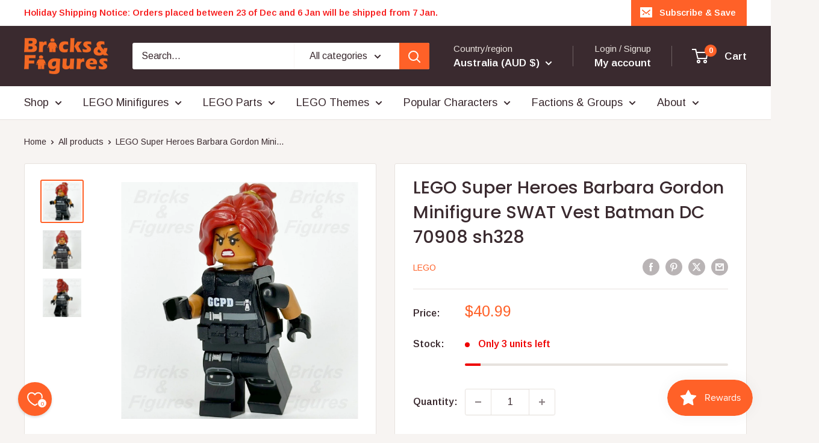

--- FILE ---
content_type: text/css
request_url: https://www.bricksandfigures.com.au/cdn/shop/t/27/assets/overrides.css?v=14410636142113183591761090006
body_size: 398
content:
/** Shopify CDN: Minification failed

Line 135:0 Expected "}" to go with "{"

**/
/* ===== Mobile drawer: force left alignment + tidy icons (super-override) ===== */
.mobile-menu .mobile-menu__nav,
.mobile-menu .mobile-menu__nav-item,
.mobile-menu .mobile-menu__nav-link,
.mobile-menu .mobile-menu__nav-list-toggle,
.mobile-menu .mobile-menu__nav a,
.mobile-menu .mobile-menu__nav button,
.mobile-menu .mobile-menu__nav span,
.mobile-menu .mobile-menu__nav li,
.mobile-menu .text--strong {
  text-align: left !important;
}

.mobile-menu .mobile-menu__nav-link,
.mobile-menu .mobile-menu__nav-list-toggle {
  display: flex !important;
  align-items: center !important;
  justify-content: flex-start !important;
  gap: .5rem !important;
  width: 100% !important;
}

.mobile-menu .mobile-menu__nav-link svg,
.mobile-menu .mobile-menu__nav-list-toggle svg {
  margin-left: auto !important;
}

.mobile-menu .mobile-menu__link--with-thumb {
  display: flex !important;
  align-items: center !important;
  gap: .5rem !important;
}
.mobile-menu .mobile-menu__thumb {
  width: 24px; height: 24px;
  flex: 0 0 24px;
  object-fit: cover;
  border-radius: 4px;
  display: block;
}
/* ================================
   Slight size bump for icons + text
   ================================ */

/* Desktop: dropdown lists (non–mega) */
@media (min-width: 1000px) {
  .nav-dropdown__link {
    font-size: 18px !important;   /* was smaller; +1–2px */
    line-height: 1.4 !important;
  }
  .nav-dropdown__link--with-thumb { gap: .6rem !important; }
  .nav-dropdown__thumb { width: 70px !important; height: 70px !important; } /* was 24px */
}

/* Desktop: mega menu list items (the column lists) */
@media (min-width: 1000px) {
  .mega-menu__link--with-thumb {
    font-size: 18px !important;
    line-height: 1.4 !important;
    gap: .6rem !important;
  }
  .mega-menu__thumb { width: 70px !important; height: 70px !important; } /* was 32px */
}

/* Mobile drawer */
@media (max-width: 999.98px) {
  .mobile-menu .mobile-menu__nav-link,
  .mobile-menu .mobile-menu__nav-list-toggle {
    font-size: 18px !important;   /* comfortable tap targets */
    line-height: 1.4 !important;
  }
  .mobile-menu .mobile-menu__link--with-thumb { gap: .6rem !important; }
  .mobile-menu .mobile-menu__thumb { width: 70px !important; height: 70px !important; } /* was 24px */
}

/* Keep arrows on the right when we increase spacing */
.nav-dropdown__link--with-thumb svg,
.mega-menu__link--with-thumb svg,
.mobile-menu .mobile-menu__nav-link svg,
.mobile-menu .mobile-menu__nav-list-toggle svg { margin-left: auto; }

/* ================================
   Main menu (top-level) text size
   ================================ */

/* Desktop — INLINE layout (Header → Desktop layout = Inline) */
@media (min-width: 1000px) {
  .nav-bar .nav-bar__link {
    font-size: 18px !important;   /* tweak to 17–19px as you like */
    line-height: 1.2 !important;
    padding-block: 12px;          /* keeps tap target comfy; adjust if header grows too tall */
  }
  /* Optional: add a bit more space between items */
  .nav-bar .nav-bar__linklist { column-gap: 1.25rem; }
}

/* Desktop — CONDENSED layout (shows “Menu” button on desktop) */
@media (min-width: 1000px) {
  .header--condensed .header__desktop-nav-toggle,
  .header--condensed .header__desktop-nav-text {
    font-size: 18px !important;
    line-height: 1.2 !important;
  }
}

/* Optional: mega-menu column titles (left rail headings in mega) */
@media (min-width: 1000px) {
  .mega-menu__title.heading { fon

/* 70×70 icons everywhere */
.nav-dropdown__thumb,
.mega-menu__thumb,
.MegaMenu__thumb,   /* if you used this earlier */
.mobile-menu__thumb {
  width: 70px !important;
  height: 70px !important;
  flex: 0 0 70px !important;
  object-fit: cover;
  border-radius: 6px;   /* tweak or remove if you want square */
  display: block;
}

/* Slightly more space so text doesn't crowd */
.nav-dropdown__link--with-thumb,
.mega-menu__link--with-thumb,
.mobile-menu__link--with-thumb {
  gap: .65rem !important;
  align-items: center !important;
}



--- FILE ---
content_type: text/javascript
request_url: https://cdn.shopify.com/extensions/019be0f0-0193-778f-8410-c886c6f33a4a/sales-pop-8-37/assets/salespop-widget.js
body_size: 47833
content:
var conversionBearSalesPop=function(e){var t={};function n(r){if(t[r])return t[r].exports;var o=t[r]={i:r,l:!1,exports:{}};return e[r].call(o.exports,o,o.exports,n),o.l=!0,o.exports}return n.m=e,n.c=t,n.d=function(e,t,r){n.o(e,t)||Object.defineProperty(e,t,{enumerable:!0,get:r})},n.r=function(e){"undefined"!=typeof Symbol&&Symbol.toStringTag&&Object.defineProperty(e,Symbol.toStringTag,{value:"Module"}),Object.defineProperty(e,"__esModule",{value:!0})},n.t=function(e,t){if(1&t&&(e=n(e)),8&t)return e;if(4&t&&"object"==typeof e&&e&&e.__esModule)return e;var r=Object.create(null);if(n.r(r),Object.defineProperty(r,"default",{enumerable:!0,value:e}),2&t&&"string"!=typeof e)for(var o in e)n.d(r,o,function(t){return e[t]}.bind(null,o));return r},n.n=function(e){var t=e&&e.__esModule?function(){return e.default}:function(){return e};return n.d(t,"a",t),t},n.o=function(e,t){return Object.prototype.hasOwnProperty.call(e,t)},n.p="https://salespop.conversionbear.com/static/",n(n.s=18)}([function(e,t,n){"use strict";n.d(t,"e",(function(){return m})),n.d(t,"d",(function(){return $})),n.d(t,"f",(function(){return g})),n.d(t,"b",(function(){return v})),n.d(t,"a",(function(){return _})),n.d(t,"c",(function(){return Me}));var r,o,i,a,c,s,l,u={},f=[],p=/acit|ex(?:s|g|n|p|$)|rph|grid|ows|mnc|ntw|ine[ch]|zoo|^ord|itera/i;function d(e,t){for(var n in t)e[n]=t[n];return e}function h(e){var t=e.parentNode;t&&t.removeChild(e)}function m(e,t,n){var o,i,a,c={};for(a in t)"key"==a?o=t[a]:"ref"==a?i=t[a]:c[a]=t[a];if(arguments.length>2&&(c.children=arguments.length>3?r.call(arguments,2):n),"function"==typeof e&&null!=e.defaultProps)for(a in e.defaultProps)void 0===c[a]&&(c[a]=e.defaultProps[a]);return y(e,c,o,i,null)}function y(e,t,n,r,a){var c={type:e,props:t,key:n,ref:r,__k:null,__:null,__b:0,__e:null,__d:void 0,__c:null,__h:null,constructor:void 0,__v:null==a?++i:a};return null==a&&null!=o.vnode&&o.vnode(c),c}function g(){return{current:null}}function v(e){return e.children}function _(e,t){this.props=e,this.context=t}function b(e,t){if(null==t)return e.__?b(e.__,e.__.__k.indexOf(e)+1):null;for(var n;t<e.__k.length;t++)if(null!=(n=e.__k[t])&&null!=n.__e)return n.__e;return"function"==typeof e.type?b(e):null}function w(e){var t,n;if(null!=(e=e.__)&&null!=e.__c){for(e.__e=e.__c.base=null,t=0;t<e.__k.length;t++)if(null!=(n=e.__k[t])&&null!=n.__e){e.__e=e.__c.base=n.__e;break}return w(e)}}function x(e){(!e.__d&&(e.__d=!0)&&a.push(e)&&!k.__r++||s!==o.debounceRendering)&&((s=o.debounceRendering)||c)(k)}function k(){for(var e;k.__r=a.length;)e=a.sort((function(e,t){return e.__v.__b-t.__v.__b})),a=[],e.some((function(e){var t,n,r,o,i,a;e.__d&&(i=(o=(t=e).__v).__e,(a=t.__P)&&(n=[],(r=d({},o)).__v=o.__v+1,T(a,o,r,t.__n,void 0!==a.ownerSVGElement,null!=o.__h?[i]:null,n,null==i?b(o):i,o.__h),N(n,o),o.__e!=i&&w(o)))}))}function S(e,t,n,r,o,i,a,c,s,l){var p,d,h,m,g,_,w,x=r&&r.__k||f,k=x.length;for(n.__k=[],p=0;p<t.length;p++)if(null!=(m=n.__k[p]=null==(m=t[p])||"boolean"==typeof m?null:"string"==typeof m||"number"==typeof m||"bigint"==typeof m?y(null,m,null,null,m):Array.isArray(m)?y(v,{children:m},null,null,null):m.__b>0?y(m.type,m.props,m.key,null,m.__v):m)){if(m.__=n,m.__b=n.__b+1,null===(h=x[p])||h&&m.key==h.key&&m.type===h.type)x[p]=void 0;else for(d=0;d<k;d++){if((h=x[d])&&m.key==h.key&&m.type===h.type){x[d]=void 0;break}h=null}T(e,m,h=h||u,o,i,a,c,s,l),g=m.__e,(d=m.ref)&&h.ref!=d&&(w||(w=[]),h.ref&&w.push(h.ref,null,m),w.push(d,m.__c||g,m)),null!=g?(null==_&&(_=g),"function"==typeof m.type&&m.__k===h.__k?m.__d=s=O(m,s,e):s=A(e,m,h,x,g,s),"function"==typeof n.type&&(n.__d=s)):s&&h.__e==s&&s.parentNode!=e&&(s=b(h))}for(n.__e=_,p=k;p--;)null!=x[p]&&("function"==typeof n.type&&null!=x[p].__e&&x[p].__e==n.__d&&(n.__d=b(r,p+1)),D(x[p],x[p]));if(w)for(p=0;p<w.length;p++)R(w[p],w[++p],w[++p])}function O(e,t,n){for(var r,o=e.__k,i=0;o&&i<o.length;i++)(r=o[i])&&(r.__=e,t="function"==typeof r.type?O(r,t,n):A(n,r,r,o,r.__e,t));return t}function C(e,t){return t=t||[],null==e||"boolean"==typeof e||(Array.isArray(e)?e.some((function(e){C(e,t)})):t.push(e)),t}function A(e,t,n,r,o,i){var a,c,s;if(void 0!==t.__d)a=t.__d,t.__d=void 0;else if(null==n||o!=i||null==o.parentNode)e:if(null==i||i.parentNode!==e)e.appendChild(o),a=null;else{for(c=i,s=0;(c=c.nextSibling)&&s<r.length;s+=2)if(c==o)break e;e.insertBefore(o,i),a=i}return void 0!==a?a:o.nextSibling}function E(e,t,n){"-"===t[0]?e.setProperty(t,n):e[t]=null==n?"":"number"!=typeof n||p.test(t)?n:n+"px"}function j(e,t,n,r,o){var i;e:if("style"===t)if("string"==typeof n)e.style.cssText=n;else{if("string"==typeof r&&(e.style.cssText=r=""),r)for(t in r)n&&t in n||E(e.style,t,"");if(n)for(t in n)r&&n[t]===r[t]||E(e.style,t,n[t])}else if("o"===t[0]&&"n"===t[1])i=t!==(t=t.replace(/Capture$/,"")),t=t.toLowerCase()in e?t.toLowerCase().slice(2):t.slice(2),e.l||(e.l={}),e.l[t+i]=n,n?r||e.addEventListener(t,i?P:I,i):e.removeEventListener(t,i?P:I,i);else if("dangerouslySetInnerHTML"!==t){if(o)t=t.replace(/xlink[H:h]/,"h").replace(/sName$/,"s");else if("href"!==t&&"list"!==t&&"form"!==t&&"tabIndex"!==t&&"download"!==t&&t in e)try{e[t]=null==n?"":n;break e}catch(e){}"function"==typeof n||(null!=n&&(!1!==n||"a"===t[0]&&"r"===t[1])?e.setAttribute(t,n):e.removeAttribute(t))}}function I(e){this.l[e.type+!1](o.event?o.event(e):e)}function P(e){this.l[e.type+!0](o.event?o.event(e):e)}function T(e,t,n,r,i,a,c,s,l){var u,f,p,h,m,y,g,b,w,x,k,O=t.type;if(void 0!==t.constructor)return null;null!=n.__h&&(l=n.__h,s=t.__e=n.__e,t.__h=null,a=[s]),(u=o.__b)&&u(t);try{e:if("function"==typeof O){if(b=t.props,w=(u=O.contextType)&&r[u.__c],x=u?w?w.props.value:u.__:r,n.__c?g=(f=t.__c=n.__c).__=f.__E:("prototype"in O&&O.prototype.render?t.__c=f=new O(b,x):(t.__c=f=new _(b,x),f.constructor=O,f.render=L),w&&w.sub(f),f.props=b,f.state||(f.state={}),f.context=x,f.__n=r,p=f.__d=!0,f.__h=[]),null==f.__s&&(f.__s=f.state),null!=O.getDerivedStateFromProps&&(f.__s==f.state&&(f.__s=d({},f.__s)),d(f.__s,O.getDerivedStateFromProps(b,f.__s))),h=f.props,m=f.state,p)null==O.getDerivedStateFromProps&&null!=f.componentWillMount&&f.componentWillMount(),null!=f.componentDidMount&&f.__h.push(f.componentDidMount);else{if(null==O.getDerivedStateFromProps&&b!==h&&null!=f.componentWillReceiveProps&&f.componentWillReceiveProps(b,x),!f.__e&&null!=f.shouldComponentUpdate&&!1===f.shouldComponentUpdate(b,f.__s,x)||t.__v===n.__v){f.props=b,f.state=f.__s,t.__v!==n.__v&&(f.__d=!1),f.__v=t,t.__e=n.__e,t.__k=n.__k,t.__k.forEach((function(e){e&&(e.__=t)})),f.__h.length&&c.push(f);break e}null!=f.componentWillUpdate&&f.componentWillUpdate(b,f.__s,x),null!=f.componentDidUpdate&&f.__h.push((function(){f.componentDidUpdate(h,m,y)}))}f.context=x,f.props=b,f.state=f.__s,(u=o.__r)&&u(t),f.__d=!1,f.__v=t,f.__P=e,u=f.render(f.props,f.state,f.context),f.state=f.__s,null!=f.getChildContext&&(r=d(d({},r),f.getChildContext())),p||null==f.getSnapshotBeforeUpdate||(y=f.getSnapshotBeforeUpdate(h,m)),k=null!=u&&u.type===v&&null==u.key?u.props.children:u,S(e,Array.isArray(k)?k:[k],t,n,r,i,a,c,s,l),f.base=t.__e,t.__h=null,f.__h.length&&c.push(f),g&&(f.__E=f.__=null),f.__e=!1}else null==a&&t.__v===n.__v?(t.__k=n.__k,t.__e=n.__e):t.__e=F(n.__e,t,n,r,i,a,c,l);(u=o.diffed)&&u(t)}catch(e){t.__v=null,(l||null!=a)&&(t.__e=s,t.__h=!!l,a[a.indexOf(s)]=null),o.__e(e,t,n)}}function N(e,t){o.__c&&o.__c(t,e),e.some((function(t){try{e=t.__h,t.__h=[],e.some((function(e){e.call(t)}))}catch(e){o.__e(e,t.__v)}}))}function F(e,t,n,o,i,a,c,s){var l,f,p,d=n.props,m=t.props,y=t.type,g=0;if("svg"===y&&(i=!0),null!=a)for(;g<a.length;g++)if((l=a[g])&&"setAttribute"in l==!!y&&(y?l.localName===y:3===l.nodeType)){e=l,a[g]=null;break}if(null==e){if(null===y)return document.createTextNode(m);e=i?document.createElementNS("http://www.w3.org/2000/svg",y):document.createElement(y,m.is&&m),a=null,s=!1}if(null===y)d===m||s&&e.data===m||(e.data=m);else{if(a=a&&r.call(e.childNodes),f=(d=n.props||u).dangerouslySetInnerHTML,p=m.dangerouslySetInnerHTML,!s){if(null!=a)for(d={},g=0;g<e.attributes.length;g++)d[e.attributes[g].name]=e.attributes[g].value;(p||f)&&(p&&(f&&p.__html==f.__html||p.__html===e.innerHTML)||(e.innerHTML=p&&p.__html||""))}if(function(e,t,n,r,o){var i;for(i in n)"children"===i||"key"===i||i in t||j(e,i,null,n[i],r);for(i in t)o&&"function"!=typeof t[i]||"children"===i||"key"===i||"value"===i||"checked"===i||n[i]===t[i]||j(e,i,t[i],n[i],r)}(e,m,d,i,s),p)t.__k=[];else if(g=t.props.children,S(e,Array.isArray(g)?g:[g],t,n,o,i&&"foreignObject"!==y,a,c,a?a[0]:n.__k&&b(n,0),s),null!=a)for(g=a.length;g--;)null!=a[g]&&h(a[g]);s||("value"in m&&void 0!==(g=m.value)&&(g!==e.value||"progress"===y&&!g||"option"===y&&g!==d.value)&&j(e,"value",g,d.value,!1),"checked"in m&&void 0!==(g=m.checked)&&g!==e.checked&&j(e,"checked",g,d.checked,!1))}return e}function R(e,t,n){try{"function"==typeof e?e(t):e.current=t}catch(e){o.__e(e,n)}}function D(e,t,n){var r,i;if(o.unmount&&o.unmount(e),(r=e.ref)&&(r.current&&r.current!==e.__e||R(r,null,t)),null!=(r=e.__c)){if(r.componentWillUnmount)try{r.componentWillUnmount()}catch(e){o.__e(e,t)}r.base=r.__P=null}if(r=e.__k)for(i=0;i<r.length;i++)r[i]&&D(r[i],t,"function"!=typeof e.type);n||null==e.__e||h(e.__e),e.__e=e.__d=void 0}function L(e,t,n){return this.constructor(e,n)}function M(e,t,n){var i,a,c;o.__&&o.__(e,t),a=(i="function"==typeof n)?null:n&&n.__k||t.__k,c=[],T(t,e=(!i&&n||t).__k=m(v,null,[e]),a||u,u,void 0!==t.ownerSVGElement,!i&&n?[n]:a?null:t.firstChild?r.call(t.childNodes):null,c,!i&&n?n:a?a.__e:t.firstChild,i),N(c,e)}function z(e,t){M(e,t,z)}function B(e,t,n){var o,i,a,c=d({},e.props);for(a in t)"key"==a?o=t[a]:"ref"==a?i=t[a]:c[a]=t[a];return arguments.length>2&&(c.children=arguments.length>3?r.call(arguments,2):n),y(e.type,c,o||e.key,i||e.ref,null)}function $(e,t){var n={__c:t="__cC"+l++,__:e,Consumer:function(e,t){return e.children(t)},Provider:function(e){var n,r;return this.getChildContext||(n=[],(r={})[t]=this,this.getChildContext=function(){return r},this.shouldComponentUpdate=function(e){this.props.value!==e.value&&n.some(x)},this.sub=function(e){n.push(e);var t=e.componentWillUnmount;e.componentWillUnmount=function(){n.splice(n.indexOf(e),1),t&&t.call(e)}}),e.children}};return n.Provider.__=n.Consumer.contextType=n}r=f.slice,o={__e:function(e,t){for(var n,r,o;t=t.__;)if((n=t.__c)&&!n.__)try{if((r=n.constructor)&&null!=r.getDerivedStateFromError&&(n.setState(r.getDerivedStateFromError(e)),o=n.__d),null!=n.componentDidCatch&&(n.componentDidCatch(e),o=n.__d),o)return n.__E=n}catch(t){e=t}throw e}},i=0,_.prototype.setState=function(e,t){var n;n=null!=this.__s&&this.__s!==this.state?this.__s:this.__s=d({},this.state),"function"==typeof e&&(e=e(d({},n),this.props)),e&&d(n,e),null!=e&&this.__v&&(t&&this.__h.push(t),x(this))},_.prototype.forceUpdate=function(e){this.__v&&(this.__e=!0,e&&this.__h.push(e),x(this))},_.prototype.render=v,a=[],c="function"==typeof Promise?Promise.prototype.then.bind(Promise.resolve()):setTimeout,k.__r=0,l=0;var H,U,W,G=0,q=[],J=o.__b,V=o.__r,Y=o.diffed,X=o.__c,Z=o.unmount;function K(e,t){o.__h&&o.__h(U,e,G||t),G=0;var n=U.__H||(U.__H={__:[],__h:[]});return e>=n.__.length&&n.__.push({}),n.__[e]}function Q(e){return G=1,ee(se,e)}function ee(e,t,n){var r=K(H++,2);return r.t=e,r.__c||(r.__=[n?n(t):se(void 0,t),function(e){var t=r.t(r.__[0],e);r.__[0]!==t&&(r.__=[t,r.__[1]],r.__c.setState({}))}],r.__c=U),r.__}function te(e,t){var n=K(H++,4);!o.__s&&ce(n.__H,t)&&(n.__=e,n.__H=t,U.__h.push(n))}function ne(e,t){var n=K(H++,7);return ce(n.__H,t)&&(n.__=e(),n.__H=t,n.__h=e),n.__}function re(){for(var e;e=q.shift();)if(e.__P)try{e.__H.__h.forEach(ie),e.__H.__h.forEach(ae),e.__H.__h=[]}catch(t){e.__H.__h=[],o.__e(t,e.__v)}}o.__b=function(e){U=null,J&&J(e)},o.__r=function(e){V&&V(e),H=0;var t=(U=e.__c).__H;t&&(t.__h.forEach(ie),t.__h.forEach(ae),t.__h=[])},o.diffed=function(e){Y&&Y(e);var t=e.__c;t&&t.__H&&t.__H.__h.length&&(1!==q.push(t)&&W===o.requestAnimationFrame||((W=o.requestAnimationFrame)||function(e){var t,n=function(){clearTimeout(r),oe&&cancelAnimationFrame(t),setTimeout(e)},r=setTimeout(n,100);oe&&(t=requestAnimationFrame(n))})(re)),U=null},o.__c=function(e,t){t.some((function(e){try{e.__h.forEach(ie),e.__h=e.__h.filter((function(e){return!e.__||ae(e)}))}catch(n){t.some((function(e){e.__h&&(e.__h=[])})),t=[],o.__e(n,e.__v)}})),X&&X(e,t)},o.unmount=function(e){Z&&Z(e);var t,n=e.__c;n&&n.__H&&(n.__H.__.forEach((function(e){try{ie(e)}catch(e){t=e}})),t&&o.__e(t,n.__v))};var oe="function"==typeof requestAnimationFrame;function ie(e){var t=U,n=e.__c;"function"==typeof n&&(e.__c=void 0,n()),U=t}function ae(e){var t=U;e.__c=e.__(),U=t}function ce(e,t){return!e||e.length!==t.length||t.some((function(t,n){return t!==e[n]}))}function se(e,t){return"function"==typeof t?t(e):t}function le(e,t){for(var n in t)e[n]=t[n];return e}function ue(e,t){for(var n in e)if("__source"!==n&&!(n in t))return!0;for(var r in t)if("__source"!==r&&e[r]!==t[r])return!0;return!1}function fe(e){this.props=e}(fe.prototype=new _).isPureReactComponent=!0,fe.prototype.shouldComponentUpdate=function(e,t){return ue(this.props,e)||ue(this.state,t)};var pe=o.__b;o.__b=function(e){e.type&&e.type.__f&&e.ref&&(e.props.ref=e.ref,e.ref=null),pe&&pe(e)};var de="undefined"!=typeof Symbol&&Symbol.for&&Symbol.for("react.forward_ref")||3911;var he=function(e,t){return null==e?null:C(C(e).map(t))},me={map:he,forEach:he,count:function(e){return e?C(e).length:0},only:function(e){var t=C(e);if(1!==t.length)throw"Children.only";return t[0]},toArray:C},ye=o.__e;o.__e=function(e,t,n){if(e.then)for(var r,o=t;o=o.__;)if((r=o.__c)&&r.__c)return null==t.__e&&(t.__e=n.__e,t.__k=n.__k),r.__c(e,t);ye(e,t,n)};var ge=o.unmount;function ve(){this.__u=0,this.t=null,this.__b=null}function _e(e){var t=e.__.__c;return t&&t.__e&&t.__e(e)}function be(){this.u=null,this.o=null}o.unmount=function(e){var t=e.__c;t&&t.__R&&t.__R(),t&&!0===e.__h&&(e.type=null),ge&&ge(e)},(ve.prototype=new _).__c=function(e,t){var n=t.__c,r=this;null==r.t&&(r.t=[]),r.t.push(n);var o=_e(r.__v),i=!1,a=function(){i||(i=!0,n.__R=null,o?o(c):c())};n.__R=a;var c=function(){if(!--r.__u){if(r.state.__e){var e=r.state.__e;r.__v.__k[0]=function e(t,n,r){return t&&(t.__v=null,t.__k=t.__k&&t.__k.map((function(t){return e(t,n,r)})),t.__c&&t.__c.__P===n&&(t.__e&&r.insertBefore(t.__e,t.__d),t.__c.__e=!0,t.__c.__P=r)),t}(e,e.__c.__P,e.__c.__O)}var t;for(r.setState({__e:r.__b=null});t=r.t.pop();)t.forceUpdate()}},s=!0===t.__h;r.__u++||s||r.setState({__e:r.__b=r.__v.__k[0]}),e.then(a,a)},ve.prototype.componentWillUnmount=function(){this.t=[]},ve.prototype.render=function(e,t){if(this.__b){if(this.__v.__k){var n=document.createElement("div"),r=this.__v.__k[0].__c;this.__v.__k[0]=function e(t,n,r){return t&&(t.__c&&t.__c.__H&&(t.__c.__H.__.forEach((function(e){"function"==typeof e.__c&&e.__c()})),t.__c.__H=null),null!=(t=le({},t)).__c&&(t.__c.__P===r&&(t.__c.__P=n),t.__c=null),t.__k=t.__k&&t.__k.map((function(t){return e(t,n,r)}))),t}(this.__b,n,r.__O=r.__P)}this.__b=null}var o=t.__e&&m(v,null,e.fallback);return o&&(o.__h=null),[m(v,null,t.__e?null:e.children),o]};var we=function(e,t,n){if(++n[1]===n[0]&&e.o.delete(t),e.props.revealOrder&&("t"!==e.props.revealOrder[0]||!e.o.size))for(n=e.u;n;){for(;n.length>3;)n.pop()();if(n[1]<n[0])break;e.u=n=n[2]}};function xe(e){return this.getChildContext=function(){return e.context},e.children}function ke(e){var t=this,n=e.i;t.componentWillUnmount=function(){M(null,t.l),t.l=null,t.i=null},t.i&&t.i!==n&&t.componentWillUnmount(),e.__v?(t.l||(t.i=n,t.l={nodeType:1,parentNode:n,childNodes:[],appendChild:function(e){this.childNodes.push(e),t.i.appendChild(e)},insertBefore:function(e,n){this.childNodes.push(e),t.i.appendChild(e)},removeChild:function(e){this.childNodes.splice(this.childNodes.indexOf(e)>>>1,1),t.i.removeChild(e)}}),M(m(xe,{context:t.context},e.__v),t.l)):t.l&&t.componentWillUnmount()}(be.prototype=new _).__e=function(e){var t=this,n=_e(t.__v),r=t.o.get(e);return r[0]++,function(o){var i=function(){t.props.revealOrder?(r.push(o),we(t,e,r)):o()};n?n(i):i()}},be.prototype.render=function(e){this.u=null,this.o=new Map;var t=C(e.children);e.revealOrder&&"b"===e.revealOrder[0]&&t.reverse();for(var n=t.length;n--;)this.o.set(t[n],this.u=[1,0,this.u]);return e.children},be.prototype.componentDidUpdate=be.prototype.componentDidMount=function(){var e=this;this.o.forEach((function(t,n){we(e,n,t)}))};var Se="undefined"!=typeof Symbol&&Symbol.for&&Symbol.for("react.element")||60103,Oe=/^(?:accent|alignment|arabic|baseline|cap|clip(?!PathU)|color|dominant|fill|flood|font|glyph(?!R)|horiz|marker(?!H|W|U)|overline|paint|stop|strikethrough|stroke|text(?!L)|underline|unicode|units|v|vector|vert|word|writing|x(?!C))[A-Z]/,Ce="undefined"!=typeof document,Ae=function(e){return("undefined"!=typeof Symbol&&"symbol"==typeof Symbol()?/fil|che|rad/i:/fil|che|ra/i).test(e)};_.prototype.isReactComponent={},["componentWillMount","componentWillReceiveProps","componentWillUpdate"].forEach((function(e){Object.defineProperty(_.prototype,e,{configurable:!0,get:function(){return this["UNSAFE_"+e]},set:function(t){Object.defineProperty(this,e,{configurable:!0,writable:!0,value:t})}})}));var Ee=o.event;function je(){}function Ie(){return this.cancelBubble}function Pe(){return this.defaultPrevented}o.event=function(e){return Ee&&(e=Ee(e)),e.persist=je,e.isPropagationStopped=Ie,e.isDefaultPrevented=Pe,e.nativeEvent=e};var Te,Ne={configurable:!0,get:function(){return this.class}},Fe=o.vnode;o.vnode=function(e){var t=e.type,n=e.props,r=n;if("string"==typeof t){var o=-1===t.indexOf("-");for(var i in r={},n){var a=n[i];Ce&&"children"===i&&"noscript"===t||"value"===i&&"defaultValue"in n&&null==a||("defaultValue"===i&&"value"in n&&null==n.value?i="value":"download"===i&&!0===a?a="":/ondoubleclick/i.test(i)?i="ondblclick":/^onchange(textarea|input)/i.test(i+t)&&!Ae(n.type)?i="oninput":/^onfocus$/i.test(i)?i="onfocusin":/^onblur$/i.test(i)?i="onfocusout":/^on(Ani|Tra|Tou|BeforeInp|Compo)/.test(i)?i=i.toLowerCase():o&&Oe.test(i)?i=i.replace(/[A-Z0-9]/,"-$&").toLowerCase():null===a&&(a=void 0),r[i]=a)}"select"==t&&r.multiple&&Array.isArray(r.value)&&(r.value=C(n.children).forEach((function(e){e.props.selected=-1!=r.value.indexOf(e.props.value)}))),"select"==t&&null!=r.defaultValue&&(r.value=C(n.children).forEach((function(e){e.props.selected=r.multiple?-1!=r.defaultValue.indexOf(e.props.value):r.defaultValue==e.props.value}))),e.props=r,n.class!=n.className&&(Ne.enumerable="className"in n,null!=n.className&&(r.class=n.className),Object.defineProperty(r,"className",Ne))}e.$$typeof=Se,Fe&&Fe(e)};var Re=o.__r;o.__r=function(e){Re&&Re(e),Te=e.__c};var De={ReactCurrentDispatcher:{current:{readContext:function(e){return Te.__n[e.__c].props.value}}}};function Le(e){return!!e&&e.$$typeof===Se}function Me(e){return Le(e)?B.apply(null,arguments):e}t.g={useState:Q,useReducer:ee,useEffect:function(e,t){var n=K(H++,3);!o.__s&&ce(n.__H,t)&&(n.__=e,n.__H=t,U.__H.__h.push(n))},useLayoutEffect:te,useRef:function(e){return G=5,ne((function(){return{current:e}}),[])},useImperativeHandle:function(e,t,n){G=6,te((function(){"function"==typeof e?e(t()):e&&(e.current=t())}),null==n?n:n.concat(e))},useMemo:ne,useCallback:function(e,t){return G=8,ne((function(){return e}),t)},useContext:function(e){var t=U.context[e.__c],n=K(H++,9);return n.c=e,t?(null==n.__&&(n.__=!0,t.sub(U)),t.props.value):e.__},useDebugValue:function(e,t){o.useDebugValue&&o.useDebugValue(t?t(e):e)},version:"17.0.2",Children:me,render:function(e,t,n){return null==t.__k&&(t.textContent=""),M(e,t),"function"==typeof n&&n(),e?e.__c:null},hydrate:function(e,t,n){return z(e,t),"function"==typeof n&&n(),e?e.__c:null},unmountComponentAtNode:function(e){return!!e.__k&&(M(null,e),!0)},createPortal:function(e,t){return m(ke,{__v:e,i:t})},createElement:m,createContext:$,createFactory:function(e){return m.bind(null,e)},cloneElement:Me,createRef:g,Fragment:v,isValidElement:Le,findDOMNode:function(e){return e&&(e.base||1===e.nodeType&&e)||null},Component:_,PureComponent:fe,memo:function(e,t){function n(e){var n=this.props.ref,r=n==e.ref;return!r&&n&&(n.call?n(null):n.current=null),t?!t(this.props,e)||!r:ue(this.props,e)}function r(t){return this.shouldComponentUpdate=n,m(e,t)}return r.displayName="Memo("+(e.displayName||e.name)+")",r.prototype.isReactComponent=!0,r.__f=!0,r},forwardRef:function(e){function t(t,n){var r=le({},t);return delete r.ref,e(r,(n=t.ref||n)&&("object"!=typeof n||"current"in n)?n:null)}return t.$$typeof=de,t.render=t,t.prototype.isReactComponent=t.__f=!0,t.displayName="ForwardRef("+(e.displayName||e.name)+")",t},flushSync:function(e,t){return e(t)},unstable_batchedUpdates:function(e,t){return e(t)},StrictMode:v,Suspense:ve,SuspenseList:be,lazy:function(e){var t,n,r;function o(o){if(t||(t=e()).then((function(e){n=e.default||e}),(function(e){r=e})),r)throw r;if(!n)throw t;return m(n,o)}return o.displayName="Lazy",o.__f=!0,o},__SECRET_INTERNALS_DO_NOT_USE_OR_YOU_WILL_BE_FIRED:De}},function(e,t,n){"use strict";n.r(t),function(e){n.d(t,"createGlobalStyle",(function(){return tt})),n.d(t,"css",(function(){return ve})),n.d(t,"isStyledComponent",(function(){return O})),n.d(t,"keyframes",(function(){return rt})),n.d(t,"ServerStyleSheet",(function(){return qe})),n.d(t,"StyleSheetConsumer",(function(){return Ve})),n.d(t,"StyleSheetContext",(function(){return Je})),n.d(t,"StyleSheetManager",(function(){return Ye})),n.d(t,"ThemeConsumer",(function(){return We})),n.d(t,"ThemeContext",(function(){return Ue})),n.d(t,"ThemeProvider",(function(){return Ge})),n.d(t,"withTheme",(function(){return ot})),n.d(t,"__DO_NOT_USE_OR_YOU_WILL_BE_HAUNTED_BY_SPOOKY_GHOSTS",(function(){return it}));var r=n(4),o=n.n(r),i=n(10),a=n.n(i),c=n(0),s=n(11),l=n(5),u=n(6),f=n(13),p=n(14),d=function(e,t){for(var n=[e[0]],r=0,o=t.length;r<o;r+=1)n.push(t[r],e[r+1]);return n},h="function"==typeof Symbol&&"symbol"==typeof Symbol.iterator?function(e){return typeof e}:function(e){return e&&"function"==typeof Symbol&&e.constructor===Symbol&&e!==Symbol.prototype?"symbol":typeof e},m=function(e,t){if(!(e instanceof t))throw new TypeError("Cannot call a class as a function")},y=function(){function e(e,t){for(var n=0;n<t.length;n++){var r=t[n];r.enumerable=r.enumerable||!1,r.configurable=!0,"value"in r&&(r.writable=!0),Object.defineProperty(e,r.key,r)}}return function(t,n,r){return n&&e(t.prototype,n),r&&e(t,r),t}}(),g=Object.assign||function(e){for(var t=1;t<arguments.length;t++){var n=arguments[t];for(var r in n)Object.prototype.hasOwnProperty.call(n,r)&&(e[r]=n[r])}return e},v=function(e,t){if("function"!=typeof t&&null!==t)throw new TypeError("Super expression must either be null or a function, not "+typeof t);e.prototype=Object.create(t&&t.prototype,{constructor:{value:e,enumerable:!1,writable:!0,configurable:!0}}),t&&(Object.setPrototypeOf?Object.setPrototypeOf(e,t):e.__proto__=t)},_=function(e,t){if(!e)throw new ReferenceError("this hasn't been initialised - super() hasn't been called");return!t||"object"!=typeof t&&"function"!=typeof t?e:t},b=function(e){return"object"===(void 0===e?"undefined":h(e))&&e.constructor===Object},w=Object.freeze([]),x=Object.freeze({});function k(e){return"function"==typeof e}function S(e){return e.displayName||e.name||"Component"}function O(e){return e&&"string"==typeof e.styledComponentId}var C=void 0!==e&&(e.env.REACT_APP_SC_ATTR||e.env.SC_ATTR)||"data-styled",A="undefined"!=typeof window&&"HTMLElement"in window,E="boolean"==typeof SC_DISABLE_SPEEDY&&SC_DISABLE_SPEEDY||void 0!==e&&(e.env.REACT_APP_SC_DISABLE_SPEEDY||e.env.SC_DISABLE_SPEEDY)||!1,j={};var I=function(e){function t(n){m(this,t);for(var r=arguments.length,o=Array(r>1?r-1:0),i=1;i<r;i++)o[i-1]=arguments[i];var a=_(this,e.call(this,"An error occurred. See https://github.com/styled-components/styled-components/blob/master/packages/styled-components/src/utils/errors.md#"+n+" for more information."+(o.length>0?" Additional arguments: "+o.join(", "):"")));return _(a)}return v(t,e),t}(Error),P=/^[^\S\n]*?\/\* sc-component-id:\s*(\S+)\s+\*\//gm,T=function(e){var t=""+(e||""),n=[];return t.replace(P,(function(e,t,r){return n.push({componentId:t,matchIndex:r}),e})),n.map((function(e,r){var o=e.componentId,i=e.matchIndex,a=n[r+1];return{componentId:o,cssFromDOM:a?t.slice(i,a.matchIndex):t.slice(i)}}))},N=/^\s*\/\/.*$/gm,F=new o.a({global:!1,cascade:!0,keyframe:!1,prefix:!1,compress:!1,semicolon:!0}),R=new o.a({global:!1,cascade:!0,keyframe:!1,prefix:!0,compress:!1,semicolon:!1}),D=[],L=function(e){if(-2===e){var t=D;return D=[],t}},M=a()((function(e){D.push(e)})),z=void 0,B=void 0,$=void 0,H=function(e,t,n){return t>0&&-1!==n.slice(0,t).indexOf(B)&&n.slice(t-B.length,t)!==B?"."+z:e};R.use([function(e,t,n){2===e&&n.length&&n[0].lastIndexOf(B)>0&&(n[0]=n[0].replace($,H))},M,L]),F.use([M,L]);var U=function(e){return F("",e)};function W(e,t,n){var r=arguments.length>3&&void 0!==arguments[3]?arguments[3]:"&",o=e.join("").replace(N,""),i=t&&n?n+" "+t+" { "+o+" }":o;return z=r,B=t,$=new RegExp("\\"+B+"\\b","g"),R(n||!t?"":t,i)}var G=function(){return n.nc},q=function(e,t,n){n&&((e[t]||(e[t]=Object.create(null)))[n]=!0)},J=function(e,t){e[t]=Object.create(null)},V=function(e){return function(t,n){return void 0!==e[t]&&e[t][n]}},Y=function(e){var t="";for(var n in e)t+=Object.keys(e[n]).join(" ")+" ";return t.trim()},X=function(e){if(e.sheet)return e.sheet;for(var t=e.ownerDocument.styleSheets.length,n=0;n<t;n+=1){var r=e.ownerDocument.styleSheets[n];if(r.ownerNode===e)return r}throw new I(10)},Z=function(e,t,n){if(!t)return!1;var r=e.cssRules.length;try{e.insertRule(t,n<=r?n:r)}catch(e){return!1}return!0},K=function(e){return"\n/* sc-component-id: "+e+" */\n"},Q=function(e,t){for(var n=0,r=0;r<=t;r+=1)n+=e[r];return n},ee=function(e,t){return function(n){var r=G();return"<style "+[r&&'nonce="'+r+'"',C+'="'+Y(t)+'"','data-styled-version="4.4.1"',n].filter(Boolean).join(" ")+">"+e()+"</style>"}},te=function(e,t){return function(){var n,r=((n={})[C]=Y(t),n["data-styled-version"]="4.4.1",n),o=G();return o&&(r.nonce=o),c.g.createElement("style",g({},r,{dangerouslySetInnerHTML:{__html:e()}}))}},ne=function(e){return function(){return Object.keys(e)}},re=function(e,t){return e.createTextNode(K(t))},oe=function e(t,n){var r=void 0===t?Object.create(null):t,o=void 0===n?Object.create(null):n,i=function(e){var t=o[e];return void 0!==t?t:o[e]=[""]},a=function(){var e="";for(var t in o){var n=o[t][0];n&&(e+=K(t)+n)}return e};return{clone:function(){var t=function(e){var t=Object.create(null);for(var n in e)t[n]=g({},e[n]);return t}(r),n=Object.create(null);for(var i in o)n[i]=[o[i][0]];return e(t,n)},css:a,getIds:ne(o),hasNameForId:V(r),insertMarker:i,insertRules:function(e,t,n){i(e)[0]+=t.join(" "),q(r,e,n)},removeRules:function(e){var t=o[e];void 0!==t&&(t[0]="",J(r,e))},sealed:!1,styleTag:null,toElement:te(a,r),toHTML:ee(a,r)}},ie=function(e,t,n,r,o){if(A&&!n){var i=function(e,t,n){var r=document;e?r=e.ownerDocument:t&&(r=t.ownerDocument);var o=r.createElement("style");o.setAttribute(C,""),o.setAttribute("data-styled-version","4.4.1");var i=G();if(i&&o.setAttribute("nonce",i),o.appendChild(r.createTextNode("")),e&&!t)e.appendChild(o);else{if(!t||!e||!t.parentNode)throw new I(6);t.parentNode.insertBefore(o,n?t:t.nextSibling)}return o}(e,t,r);return E?function(e,t){var n=Object.create(null),r=Object.create(null),o=void 0!==t,i=!1,a=function(t){var o=r[t];return void 0!==o?o:(r[t]=re(e.ownerDocument,t),e.appendChild(r[t]),n[t]=Object.create(null),r[t])},c=function(){var e="";for(var t in r)e+=r[t].data;return e};return{clone:function(){throw new I(5)},css:c,getIds:ne(r),hasNameForId:V(n),insertMarker:a,insertRules:function(e,r,c){for(var s=a(e),l=[],u=r.length,f=0;f<u;f+=1){var p=r[f],d=o;if(d&&-1!==p.indexOf("@import"))l.push(p);else{d=!1;var h=f===u-1?"":" ";s.appendData(""+p+h)}}q(n,e,c),o&&l.length>0&&(i=!0,t().insertRules(e+"-import",l))},removeRules:function(a){var c=r[a];if(void 0!==c){var s=re(e.ownerDocument,a);e.replaceChild(s,c),r[a]=s,J(n,a),o&&i&&t().removeRules(a+"-import")}},sealed:!1,styleTag:e,toElement:te(c,n),toHTML:ee(c,n)}}(i,o):function(e,t){var n=Object.create(null),r=Object.create(null),o=[],i=void 0!==t,a=!1,c=function(e){var t=r[e];return void 0!==t?t:(r[e]=o.length,o.push(0),J(n,e),r[e])},s=function(){var t=X(e).cssRules,n="";for(var i in r){n+=K(i);for(var a=r[i],c=Q(o,a),s=c-o[a];s<c;s+=1){var l=t[s];void 0!==l&&(n+=l.cssText)}}return n};return{clone:function(){throw new I(5)},css:s,getIds:ne(r),hasNameForId:V(n),insertMarker:c,insertRules:function(r,s,l){for(var u=c(r),f=X(e),p=Q(o,u),d=0,h=[],m=s.length,y=0;y<m;y+=1){var g=s[y],v=i;v&&-1!==g.indexOf("@import")?h.push(g):Z(f,g,p+d)&&(v=!1,d+=1)}i&&h.length>0&&(a=!0,t().insertRules(r+"-import",h)),o[u]+=d,q(n,r,l)},removeRules:function(c){var s=r[c];if(void 0!==s&&!1!==e.isConnected){var l=o[s];!function(e,t,n){for(var r=t-n,o=t;o>r;o-=1)e.deleteRule(o)}(X(e),Q(o,s)-1,l),o[s]=0,J(n,c),i&&a&&t().removeRules(c+"-import")}},sealed:!1,styleTag:e,toElement:te(s,n),toHTML:ee(s,n)}}(i,o)}return oe()},ae=/\s+/,ce=void 0;ce=A?E?40:1e3:-1;var se=0,le=void 0,ue=function(){function e(){var t=this,n=arguments.length>0&&void 0!==arguments[0]?arguments[0]:A?document.head:null,r=arguments.length>1&&void 0!==arguments[1]&&arguments[1];m(this,e),this.getImportRuleTag=function(){var e=t.importRuleTag;if(void 0!==e)return e;var n=t.tags[0];return t.importRuleTag=ie(t.target,n?n.styleTag:null,t.forceServer,!0)},se+=1,this.id=se,this.forceServer=r,this.target=r?null:n,this.tagMap={},this.deferred={},this.rehydratedNames={},this.ignoreRehydratedNames={},this.tags=[],this.capacity=1,this.clones=[]}return e.prototype.rehydrate=function(){if(!A||this.forceServer)return this;var e=[],t=[],n=!1,r=document.querySelectorAll("style["+C+'][data-styled-version="4.4.1"]'),o=r.length;if(!o)return this;for(var i=0;i<o;i+=1){var a=r[i];n||(n=!!a.getAttribute("data-styled-streamed"));for(var c,s=(a.getAttribute(C)||"").trim().split(ae),l=s.length,u=0;u<l;u+=1)c=s[u],this.rehydratedNames[c]=!0;t.push.apply(t,T(a.textContent)),e.push(a)}var f=t.length;if(!f)return this;var p=this.makeTag(null);!function(e,t,n){for(var r=0,o=n.length;r<o;r+=1){var i=n[r],a=i.componentId,c=i.cssFromDOM,s=U(c);e.insertRules(a,s)}for(var l=0,u=t.length;l<u;l+=1){var f=t[l];f.parentNode&&f.parentNode.removeChild(f)}}(p,e,t),this.capacity=Math.max(1,ce-f),this.tags.push(p);for(var d=0;d<f;d+=1)this.tagMap[t[d].componentId]=p;return this},e.reset=function(){var t=arguments.length>0&&void 0!==arguments[0]&&arguments[0];le=new e(void 0,t).rehydrate()},e.prototype.clone=function(){var t=new e(this.target,this.forceServer);return this.clones.push(t),t.tags=this.tags.map((function(e){for(var n=e.getIds(),r=e.clone(),o=0;o<n.length;o+=1)t.tagMap[n[o]]=r;return r})),t.rehydratedNames=g({},this.rehydratedNames),t.deferred=g({},this.deferred),t},e.prototype.sealAllTags=function(){this.capacity=1,this.tags.forEach((function(e){e.sealed=!0}))},e.prototype.makeTag=function(e){var t=e?e.styleTag:null;return ie(this.target,t,this.forceServer,!1,this.getImportRuleTag)},e.prototype.getTagForId=function(e){var t=this.tagMap[e];if(void 0!==t&&!t.sealed)return t;var n=this.tags[this.tags.length-1];return this.capacity-=1,0===this.capacity&&(this.capacity=ce,n=this.makeTag(n),this.tags.push(n)),this.tagMap[e]=n},e.prototype.hasId=function(e){return void 0!==this.tagMap[e]},e.prototype.hasNameForId=function(e,t){if(void 0===this.ignoreRehydratedNames[e]&&this.rehydratedNames[t])return!0;var n=this.tagMap[e];return void 0!==n&&n.hasNameForId(e,t)},e.prototype.deferredInject=function(e,t){if(void 0===this.tagMap[e]){for(var n=this.clones,r=0;r<n.length;r+=1)n[r].deferredInject(e,t);this.getTagForId(e).insertMarker(e),this.deferred[e]=t}},e.prototype.inject=function(e,t,n){for(var r=this.clones,o=0;o<r.length;o+=1)r[o].inject(e,t,n);var i=this.getTagForId(e);if(void 0!==this.deferred[e]){var a=this.deferred[e].concat(t);i.insertRules(e,a,n),this.deferred[e]=void 0}else i.insertRules(e,t,n)},e.prototype.remove=function(e){var t=this.tagMap[e];if(void 0!==t){for(var n=this.clones,r=0;r<n.length;r+=1)n[r].remove(e);t.removeRules(e),this.ignoreRehydratedNames[e]=!0,this.deferred[e]=void 0}},e.prototype.toHTML=function(){return this.tags.map((function(e){return e.toHTML()})).join("")},e.prototype.toReactElements=function(){var e=this.id;return this.tags.map((function(t,n){var r="sc-"+e+"-"+n;return Object(c.c)(t.toElement(),{key:r})}))},y(e,null,[{key:"master",get:function(){return le||(le=(new e).rehydrate())}},{key:"instance",get:function(){return e.master}}]),e}(),fe=function(){function e(t,n){var r=this;m(this,e),this.inject=function(e){e.hasNameForId(r.id,r.name)||e.inject(r.id,r.rules,r.name)},this.toString=function(){throw new I(12,String(r.name))},this.name=t,this.rules=n,this.id="sc-keyframes-"+t}return e.prototype.getName=function(){return this.name},e}(),pe=/([A-Z])/g,de=/^ms-/;function he(e){return e.replace(pe,"-$1").toLowerCase().replace(de,"-ms-")}var me=function(e){return null==e||!1===e||""===e},ye=function e(t,n){var r=[];return Object.keys(t).forEach((function(n){if(!me(t[n])){if(b(t[n]))return r.push.apply(r,e(t[n],n)),r;if(k(t[n]))return r.push(he(n)+":",t[n],";"),r;r.push(he(n)+": "+(o=n,(null==(i=t[n])||"boolean"==typeof i||""===i?"":"number"!=typeof i||0===i||o in s.a?String(i).trim():i+"px")+";"))}var o,i;return r})),n?[n+" {"].concat(r,["}"]):r};function ge(e,t,n){if(Array.isArray(e)){for(var r,o=[],i=0,a=e.length;i<a;i+=1)null!==(r=ge(e[i],t,n))&&(Array.isArray(r)?o.push.apply(o,r):o.push(r));return o}return me(e)?null:O(e)?"."+e.styledComponentId:k(e)?"function"!=typeof(c=e)||c.prototype&&c.prototype.isReactComponent||!t?e:ge(e(t),t,n):e instanceof fe?n?(e.inject(n),e.getName()):e:b(e)?ye(e):e.toString();var c}function ve(e){for(var t=arguments.length,n=Array(t>1?t-1:0),r=1;r<t;r++)n[r-1]=arguments[r];return k(e)||b(e)?ge(d(w,[e].concat(n))):ge(d(e,n))}function _e(e){for(var t,n=0|e.length,r=0|n,o=0;n>=4;)t=1540483477*(65535&(t=255&e.charCodeAt(o)|(255&e.charCodeAt(++o))<<8|(255&e.charCodeAt(++o))<<16|(255&e.charCodeAt(++o))<<24))+((1540483477*(t>>>16)&65535)<<16),r=1540483477*(65535&r)+((1540483477*(r>>>16)&65535)<<16)^(t=1540483477*(65535&(t^=t>>>24))+((1540483477*(t>>>16)&65535)<<16)),n-=4,++o;switch(n){case 3:r^=(255&e.charCodeAt(o+2))<<16;case 2:r^=(255&e.charCodeAt(o+1))<<8;case 1:r=1540483477*(65535&(r^=255&e.charCodeAt(o)))+((1540483477*(r>>>16)&65535)<<16)}return((r=1540483477*(65535&(r^=r>>>13))+((1540483477*(r>>>16)&65535)<<16))^r>>>15)>>>0}var be=function(e){return String.fromCharCode(e+(e>25?39:97))};function we(e){var t="",n=void 0;for(n=e;n>52;n=Math.floor(n/52))t=be(n%52)+t;return be(n%52)+t}function xe(e,t){for(var n=0;n<e.length;n+=1){var r=e[n];if(Array.isArray(r)&&!xe(r,t))return!1;if(k(r)&&!O(r))return!1}return!t.some((function(e){return k(e)||function(e){for(var t in e)if(k(e[t]))return!0;return!1}(e)}))}var ke,Se=function(e){return we(_e(e))},Oe=function(){function e(t,n,r){m(this,e),this.rules=t,this.isStatic=xe(t,n),this.componentId=r,ue.master.hasId(r)||ue.master.deferredInject(r,[])}return e.prototype.generateAndInjectStyles=function(e,t){var n=this.isStatic,r=this.componentId,o=this.lastClassName;if(A&&n&&"string"==typeof o&&t.hasNameForId(r,o))return o;var i=ge(this.rules,e,t),a=Se(this.componentId+i.join(""));return t.hasNameForId(r,a)||t.inject(this.componentId,W(i,"."+a,void 0,r),a),this.lastClassName=a,a},e.generateName=function(e){return Se(e)},e}(),Ce=function(e,t){var n=arguments.length>2&&void 0!==arguments[2]?arguments[2]:x,r=!!n&&e.theme===n.theme,o=e.theme&&!r?e.theme:t||n.theme;return o},Ae=/[[\].#*$><+~=|^:(),"'`-]+/g,Ee=/(^-|-$)/g;function je(e){return e.replace(Ae,"-").replace(Ee,"")}function Ie(e){return"string"==typeof e&&!0}var Pe={childContextTypes:!0,contextTypes:!0,defaultProps:!0,displayName:!0,getDerivedStateFromProps:!0,propTypes:!0,type:!0},Te={name:!0,length:!0,prototype:!0,caller:!0,callee:!0,arguments:!0,arity:!0},Ne=((ke={})[l.ForwardRef]={$$typeof:!0,render:!0},ke),Fe=Object.defineProperty,Re=Object.getOwnPropertyNames,De=Object.getOwnPropertySymbols,Le=void 0===De?function(){return[]}:De,Me=Object.getOwnPropertyDescriptor,ze=Object.getPrototypeOf,Be=Object.prototype,$e=Array.prototype;function He(e,t,n){if("string"!=typeof t){var r=ze(t);r&&r!==Be&&He(e,r,n);for(var o=$e.concat(Re(t),Le(t)),i=Ne[e.$$typeof]||Pe,a=Ne[t.$$typeof]||Pe,c=o.length,s=void 0,l=void 0;c--;)if(l=o[c],!(Te[l]||n&&n[l]||a&&a[l]||i&&i[l])&&(s=Me(t,l)))try{Fe(e,l,s)}catch(e){}return e}return e}var Ue=Object(c.d)(),We=Ue.Consumer,Ge=function(e){function t(n){m(this,t);var r=_(this,e.call(this,n));return r.getContext=Object(u.a)(r.getContext.bind(r)),r.renderInner=r.renderInner.bind(r),r}return v(t,e),t.prototype.render=function(){return this.props.children?c.g.createElement(Ue.Consumer,null,this.renderInner):null},t.prototype.renderInner=function(e){var t=this.getContext(this.props.theme,e);return c.g.createElement(Ue.Provider,{value:t},this.props.children)},t.prototype.getTheme=function(e,t){if(k(e))return e(t);if(null===e||Array.isArray(e)||"object"!==(void 0===e?"undefined":h(e)))throw new I(8);return g({},t,e)},t.prototype.getContext=function(e,t){return this.getTheme(e,t)},t}(c.a),qe=function(){function e(){m(this,e),this.masterSheet=ue.master,this.instance=this.masterSheet.clone(),this.sealed=!1}return e.prototype.seal=function(){if(!this.sealed){var e=this.masterSheet.clones.indexOf(this.instance);this.masterSheet.clones.splice(e,1),this.sealed=!0}},e.prototype.collectStyles=function(e){if(this.sealed)throw new I(2);return c.g.createElement(Ye,{sheet:this.instance},e)},e.prototype.getStyleTags=function(){return this.seal(),this.instance.toHTML()},e.prototype.getStyleElement=function(){return this.seal(),this.instance.toReactElements()},e.prototype.interleaveWithNodeStream=function(e){throw new I(3)},e}(),Je=Object(c.d)(),Ve=Je.Consumer,Ye=function(e){function t(n){m(this,t);var r=_(this,e.call(this,n));return r.getContext=Object(u.a)(r.getContext),r}return v(t,e),t.prototype.getContext=function(e,t){if(e)return e;if(t)return new ue(t);throw new I(4)},t.prototype.render=function(){var e=this.props,t=e.children,n=e.sheet,r=e.target;return c.g.createElement(Je.Provider,{value:this.getContext(n,r)},t)},t}(c.a),Xe={};var Ze=function(e){function t(){m(this,t);var n=_(this,e.call(this));return n.attrs={},n.renderOuter=n.renderOuter.bind(n),n.renderInner=n.renderInner.bind(n),n}return v(t,e),t.prototype.render=function(){return c.g.createElement(Ve,null,this.renderOuter)},t.prototype.renderOuter=function(){var e=arguments.length>0&&void 0!==arguments[0]?arguments[0]:ue.master;return this.styleSheet=e,this.props.forwardedComponent.componentStyle.isStatic?this.renderInner():c.g.createElement(We,null,this.renderInner)},t.prototype.renderInner=function(e){var t=this.props.forwardedComponent,n=t.componentStyle,r=t.defaultProps,o=(t.displayName,t.foldedComponentIds),i=t.styledComponentId,a=t.target,s=void 0;s=n.isStatic?this.generateAndInjectStyles(x,this.props):this.generateAndInjectStyles(Ce(this.props,e,r)||x,this.props);var l=this.props.as||this.attrs.as||a,u=Ie(l),p={},d=g({},this.props,this.attrs),h=void 0;for(h in d)"forwardedComponent"!==h&&"as"!==h&&("forwardedRef"===h?p.ref=d[h]:"forwardedAs"===h?p.as=d[h]:u&&!Object(f.a)(h)||(p[h]=d[h]));return this.props.style&&this.attrs.style&&(p.style=g({},this.attrs.style,this.props.style)),p.className=Array.prototype.concat(o,i,s!==i?s:null,this.props.className,this.attrs.className).filter(Boolean).join(" "),Object(c.e)(l,p)},t.prototype.buildExecutionContext=function(e,t,n){var r=this,o=g({},t,{theme:e});return n.length?(this.attrs={},n.forEach((function(e){var t,n=e,i=!1,a=void 0,c=void 0;for(c in k(n)&&(n=n(o),i=!0),n)a=n[c],i||!k(a)||(t=a)&&t.prototype&&t.prototype.isReactComponent||O(a)||(a=a(o)),r.attrs[c]=a,o[c]=a})),o):o},t.prototype.generateAndInjectStyles=function(e,t){var n=t.forwardedComponent,r=n.attrs,o=n.componentStyle;n.warnTooManyClasses;return o.isStatic&&!r.length?o.generateAndInjectStyles(x,this.styleSheet):o.generateAndInjectStyles(this.buildExecutionContext(e,t,r),this.styleSheet)},t}(c.a);function Ke(e,t,n){var r=O(e),o=!Ie(e),i=t.displayName,a=void 0===i?function(e){return Ie(e)?"styled."+e:"Styled("+S(e)+")"}(e):i,s=t.componentId,l=void 0===s?function(e,t,n){var r="string"!=typeof t?"sc":je(t),o=(Xe[r]||0)+1;Xe[r]=o;var i=r+"-"+e.generateName(r+o);return n?n+"-"+i:i}(Oe,t.displayName,t.parentComponentId):s,u=t.ParentComponent,f=void 0===u?Ze:u,d=t.attrs,h=void 0===d?w:d,m=t.displayName&&t.componentId?je(t.displayName)+"-"+t.componentId:t.componentId||l,y=r&&e.attrs?Array.prototype.concat(e.attrs,h).filter(Boolean):h,v=new Oe(r?e.componentStyle.rules.concat(n):n,y,m),_=void 0,b=function(e,t){return c.g.createElement(f,g({},e,{forwardedComponent:_,forwardedRef:t}))};return b.displayName=a,(_=c.g.forwardRef(b)).displayName=a,_.attrs=y,_.componentStyle=v,_.foldedComponentIds=r?Array.prototype.concat(e.foldedComponentIds,e.styledComponentId):w,_.styledComponentId=m,_.target=r?e.target:e,_.withComponent=function(e){var r=t.componentId,o=function(e,t){var n={};for(var r in e)t.indexOf(r)>=0||Object.prototype.hasOwnProperty.call(e,r)&&(n[r]=e[r]);return n}(t,["componentId"]),i=r&&r+"-"+(Ie(e)?e:je(S(e)));return Ke(e,g({},o,{attrs:y,componentId:i,ParentComponent:f}),n)},Object.defineProperty(_,"defaultProps",{get:function(){return this._foldedDefaultProps},set:function(t){this._foldedDefaultProps=r?Object(p.a)(e.defaultProps,t):t}}),_.toString=function(){return"."+_.styledComponentId},o&&He(_,e,{attrs:!0,componentStyle:!0,displayName:!0,foldedComponentIds:!0,styledComponentId:!0,target:!0,withComponent:!0}),_}var Qe=function(e){return function e(t,n){var r=arguments.length>2&&void 0!==arguments[2]?arguments[2]:x;if(!Object(l.isValidElementType)(n))throw new I(1,String(n));var o=function(){return t(n,r,ve.apply(void 0,arguments))};return o.withConfig=function(o){return e(t,n,g({},r,o))},o.attrs=function(o){return e(t,n,g({},r,{attrs:Array.prototype.concat(r.attrs,o).filter(Boolean)}))},o}(Ke,e)};["a","abbr","address","area","article","aside","audio","b","base","bdi","bdo","big","blockquote","body","br","button","canvas","caption","cite","code","col","colgroup","data","datalist","dd","del","details","dfn","dialog","div","dl","dt","em","embed","fieldset","figcaption","figure","footer","form","h1","h2","h3","h4","h5","h6","head","header","hgroup","hr","html","i","iframe","img","input","ins","kbd","keygen","label","legend","li","link","main","map","mark","marquee","menu","menuitem","meta","meter","nav","noscript","object","ol","optgroup","option","output","p","param","picture","pre","progress","q","rp","rt","ruby","s","samp","script","section","select","small","source","span","strong","style","sub","summary","sup","table","tbody","td","textarea","tfoot","th","thead","time","title","tr","track","u","ul","var","video","wbr","circle","clipPath","defs","ellipse","foreignObject","g","image","line","linearGradient","marker","mask","path","pattern","polygon","polyline","radialGradient","rect","stop","svg","text","tspan"].forEach((function(e){Qe[e]=Qe(e)}));var et=function(){function e(t,n){m(this,e),this.rules=t,this.componentId=n,this.isStatic=xe(t,w),ue.master.hasId(n)||ue.master.deferredInject(n,[])}return e.prototype.createStyles=function(e,t){var n=W(ge(this.rules,e,t),"");t.inject(this.componentId,n)},e.prototype.removeStyles=function(e){var t=this.componentId;e.hasId(t)&&e.remove(t)},e.prototype.renderStyles=function(e,t){this.removeStyles(t),this.createStyles(e,t)},e}();function tt(e){for(var t=arguments.length,n=Array(t>1?t-1:0),r=1;r<t;r++)n[r-1]=arguments[r];var o=ve.apply(void 0,[e].concat(n)),i="sc-global-"+_e(JSON.stringify(o)),a=new et(o,i),s=function(e){function t(n){m(this,t);var r=_(this,e.call(this,n)),o=r.constructor,i=o.globalStyle,a=o.styledComponentId;return A&&(window.scCGSHMRCache[a]=(window.scCGSHMRCache[a]||0)+1),r.state={globalStyle:i,styledComponentId:a},r}return v(t,e),t.prototype.componentWillUnmount=function(){window.scCGSHMRCache[this.state.styledComponentId]&&(window.scCGSHMRCache[this.state.styledComponentId]-=1),0===window.scCGSHMRCache[this.state.styledComponentId]&&this.state.globalStyle.removeStyles(this.styleSheet)},t.prototype.render=function(){var e=this;return c.g.createElement(Ve,null,(function(t){e.styleSheet=t||ue.master;var n=e.state.globalStyle;return n.isStatic?(n.renderStyles(j,e.styleSheet),null):c.g.createElement(We,null,(function(t){var r=e.constructor.defaultProps,o=g({},e.props);return void 0!==t&&(o.theme=Ce(e.props,t,r)),n.renderStyles(o,e.styleSheet),null}))}))},t}(c.g.Component);return s.globalStyle=a,s.styledComponentId=i,s}A&&(window.scCGSHMRCache={});var nt=function(e){return e.replace(/\s|\\n/g,"")};function rt(e){for(var t=arguments.length,n=Array(t>1?t-1:0),r=1;r<t;r++)n[r-1]=arguments[r];var o=ve.apply(void 0,[e].concat(n)),i=we(_e(nt(JSON.stringify(o))));return new fe(i,W(o,i,"@keyframes"))}var ot=function(e){var t=c.g.forwardRef((function(t,n){return c.g.createElement(We,null,(function(r){var o=e.defaultProps,i=Ce(t,r,o);return c.g.createElement(e,g({},t,{theme:i,ref:n}))}))}));return He(t,e),t.displayName="WithTheme("+S(e)+")",t},it={StyleSheet:ue};t.default=Qe}.call(this,n(16))},function(e,t,n){e.exports=n(15)},function(e,t,n){(function(t){var n=/^\[object .+?Constructor\]$/,r="object"==typeof t&&t&&t.Object===Object&&t,o="object"==typeof self&&self&&self.Object===Object&&self,i=r||o||Function("return this")();function a(e,t,n){switch(n.length){case 0:return e.call(t);case 1:return e.call(t,n[0]);case 2:return e.call(t,n[0],n[1]);case 3:return e.call(t,n[0],n[1],n[2])}return e.apply(t,n)}function c(e,t){return!!(e?e.length:0)&&function(e,t,n){if(t!=t)return function(e,t,n,r){var o=e.length,i=n+(r?1:-1);for(;r?i--:++i<o;)if(t(e[i],i,e))return i;return-1}(e,u,n);var r=n-1,o=e.length;for(;++r<o;)if(e[r]===t)return r;return-1}(e,t,0)>-1}function s(e,t,n){for(var r=-1,o=e?e.length:0;++r<o;)if(n(t,e[r]))return!0;return!1}function l(e,t){for(var n=-1,r=e?e.length:0,o=Array(r);++n<r;)o[n]=t(e[n],n,e);return o}function u(e){return e!=e}function f(e){return function(t){return e(t)}}function p(e,t){return e.has(t)}var d,h=Array.prototype,m=Function.prototype,y=Object.prototype,g=i["__core-js_shared__"],v=(d=/[^.]+$/.exec(g&&g.keys&&g.keys.IE_PROTO||""))?"Symbol(src)_1."+d:"",_=m.toString,b=y.hasOwnProperty,w=y.toString,x=RegExp("^"+_.call(b).replace(/[\\^$.*+?()[\]{}|]/g,"\\$&").replace(/hasOwnProperty|(function).*?(?=\\\()| for .+?(?=\\\])/g,"$1.*?")+"$"),k=h.splice,S=Math.max,O=Math.min,C=D(i,"Map"),A=D(Object,"create");function E(e){var t=-1,n=e?e.length:0;for(this.clear();++t<n;){var r=e[t];this.set(r[0],r[1])}}function j(e){var t=-1,n=e?e.length:0;for(this.clear();++t<n;){var r=e[t];this.set(r[0],r[1])}}function I(e){var t=-1,n=e?e.length:0;for(this.clear();++t<n;){var r=e[t];this.set(r[0],r[1])}}function P(e){var t=-1,n=e?e.length:0;for(this.__data__=new I;++t<n;)this.add(e[t])}function T(e,t){for(var n,r,o=e.length;o--;)if((n=e[o][0])===(r=t)||n!=n&&r!=r)return o;return-1}function N(e){return!(!$(e)||(t=e,v&&v in t))&&(B(e)||function(e){var t=!1;if(null!=e&&"function"!=typeof e.toString)try{t=!!(e+"")}catch(e){}return t}(e)?x:n).test(function(e){if(null!=e){try{return _.call(e)}catch(e){}try{return e+""}catch(e){}}return""}(e));var t}function F(e){return function(e){return function(e){return!!e&&"object"==typeof e}(e)&&function(e){return null!=e&&function(e){return"number"==typeof e&&e>-1&&e%1==0&&e<=9007199254740991}(e.length)&&!B(e)}(e)}(e)?e:[]}function R(e,t){var n,r,o=e.__data__;return("string"==(r=typeof(n=t))||"number"==r||"symbol"==r||"boolean"==r?"__proto__"!==n:null===n)?o["string"==typeof t?"string":"hash"]:o.map}function D(e,t){var n=function(e,t){return null==e?void 0:e[t]}(e,t);return N(n)?n:void 0}E.prototype.clear=function(){this.__data__=A?A(null):{}},E.prototype.delete=function(e){return this.has(e)&&delete this.__data__[e]},E.prototype.get=function(e){var t=this.__data__;if(A){var n=t[e];return"__lodash_hash_undefined__"===n?void 0:n}return b.call(t,e)?t[e]:void 0},E.prototype.has=function(e){var t=this.__data__;return A?void 0!==t[e]:b.call(t,e)},E.prototype.set=function(e,t){return this.__data__[e]=A&&void 0===t?"__lodash_hash_undefined__":t,this},j.prototype.clear=function(){this.__data__=[]},j.prototype.delete=function(e){var t=this.__data__,n=T(t,e);return!(n<0)&&(n==t.length-1?t.pop():k.call(t,n,1),!0)},j.prototype.get=function(e){var t=this.__data__,n=T(t,e);return n<0?void 0:t[n][1]},j.prototype.has=function(e){return T(this.__data__,e)>-1},j.prototype.set=function(e,t){var n=this.__data__,r=T(n,e);return r<0?n.push([e,t]):n[r][1]=t,this},I.prototype.clear=function(){this.__data__={hash:new E,map:new(C||j),string:new E}},I.prototype.delete=function(e){return R(this,e).delete(e)},I.prototype.get=function(e){return R(this,e).get(e)},I.prototype.has=function(e){return R(this,e).has(e)},I.prototype.set=function(e,t){return R(this,e).set(e,t),this},P.prototype.add=P.prototype.push=function(e){return this.__data__.set(e,"__lodash_hash_undefined__"),this},P.prototype.has=function(e){return this.__data__.has(e)};var L,M,z=(L=function(e){var t=l(e,F);return t.length&&t[0]===e[0]?function(e,t,n){for(var r=n?s:c,o=e[0].length,i=e.length,a=i,u=Array(i),d=1/0,h=[];a--;){var m=e[a];a&&t&&(m=l(m,f(t))),d=O(m.length,d),u[a]=!n&&(t||o>=120&&m.length>=120)?new P(a&&m):void 0}m=e[0];var y=-1,g=u[0];e:for(;++y<o&&h.length<d;){var v=m[y],_=t?t(v):v;if(v=n||0!==v?v:0,!(g?p(g,_):r(h,_,n))){for(a=i;--a;){var b=u[a];if(!(b?p(b,_):r(e[a],_,n)))continue e}g&&g.push(_),h.push(v)}}return h}(t):[]},M=S(void 0===M?L.length-1:M,0),function(){for(var e=arguments,t=-1,n=S(e.length-M,0),r=Array(n);++t<n;)r[t]=e[M+t];t=-1;for(var o=Array(M+1);++t<M;)o[t]=e[t];return o[M]=r,a(L,this,o)});function B(e){var t=$(e)?w.call(e):"";return"[object Function]"==t||"[object GeneratorFunction]"==t}function $(e){var t=typeof e;return!!e&&("object"==t||"function"==t)}e.exports=z}).call(this,n(9))},function(e,t,n){e.exports=function e(t){"use strict";var n=/^\0+/g,r=/[\0\r\f]/g,o=/: */g,i=/zoo|gra/,a=/([,: ])(transform)/g,c=/,+\s*(?![^(]*[)])/g,s=/ +\s*(?![^(]*[)])/g,l=/ *[\0] */g,u=/,\r+?/g,f=/([\t\r\n ])*\f?&/g,p=/:global\(((?:[^\(\)\[\]]*|\[.*\]|\([^\(\)]*\))*)\)/g,d=/\W+/g,h=/@(k\w+)\s*(\S*)\s*/,m=/::(place)/g,y=/:(read-only)/g,g=/\s+(?=[{\];=:>])/g,v=/([[}=:>])\s+/g,_=/(\{[^{]+?);(?=\})/g,b=/\s{2,}/g,w=/([^\(])(:+) */g,x=/[svh]\w+-[tblr]{2}/,k=/\(\s*(.*)\s*\)/g,S=/([\s\S]*?);/g,O=/-self|flex-/g,C=/[^]*?(:[rp][el]a[\w-]+)[^]*/,A=/stretch|:\s*\w+\-(?:conte|avail)/,E=/([^-])(image-set\()/,j="-webkit-",I="-moz-",P="-ms-",T=59,N=125,F=123,R=40,D=41,L=10,M=13,z=32,B=45,$=42,H=44,U=58,W=47,G=1,q=1,J=0,V=1,Y=1,X=1,Z=0,K=0,Q=0,ee=[],te=[],ne=0,re=null,oe=0,ie=1,ae="",ce="",se="";function le(e,t,o,i,a){for(var c,s,u=0,f=0,p=0,d=0,g=0,v=0,_=0,b=0,x=0,S=0,O=0,C=0,A=0,E=0,I=0,P=0,Z=0,te=0,re=0,fe=o.length,ge=fe-1,ve="",_e="",be="",we="",xe="",ke="";I<fe;){if(_=o.charCodeAt(I),I===ge&&f+d+p+u!==0&&(0!==f&&(_=f===W?L:W),d=p=u=0,fe++,ge++),f+d+p+u===0){if(I===ge&&(P>0&&(_e=_e.replace(r,"")),_e.trim().length>0)){switch(_){case z:case 9:case T:case M:case L:break;default:_e+=o.charAt(I)}_=T}if(1===Z)switch(_){case F:case N:case T:case 34:case 39:case R:case D:case H:Z=0;case 9:case M:case L:case z:break;default:for(Z=0,re=I,g=_,I--,_=T;re<fe;)switch(o.charCodeAt(re++)){case L:case M:case T:++I,_=g,re=fe;break;case U:P>0&&(++I,_=g);case F:re=fe}}switch(_){case F:for(g=(_e=_e.trim()).charCodeAt(0),O=1,re=++I;I<fe;){switch(_=o.charCodeAt(I)){case F:O++;break;case N:O--;break;case W:switch(v=o.charCodeAt(I+1)){case $:case W:I=ye(v,I,ge,o)}break;case 91:_++;case R:_++;case 34:case 39:for(;I++<ge&&o.charCodeAt(I)!==_;);}if(0===O)break;I++}switch(be=o.substring(re,I),0===g&&(g=(_e=_e.replace(n,"").trim()).charCodeAt(0)),g){case 64:switch(P>0&&(_e=_e.replace(r,"")),v=_e.charCodeAt(1)){case 100:case 109:case 115:case B:c=t;break;default:c=ee}if(re=(be=le(t,c,be,v,a+1)).length,Q>0&&0===re&&(re=_e.length),ne>0&&(s=me(3,be,c=ue(ee,_e,te),t,q,G,re,v,a,i),_e=c.join(""),void 0!==s&&0===(re=(be=s.trim()).length)&&(v=0,be="")),re>0)switch(v){case 115:_e=_e.replace(k,he);case 100:case 109:case B:be=_e+"{"+be+"}";break;case 107:be=(_e=_e.replace(h,"$1 $2"+(ie>0?ae:"")))+"{"+be+"}",be=1===Y||2===Y&&de("@"+be,3)?"@"+j+be+"@"+be:"@"+be;break;default:be=_e+be,112===i&&(we+=be,be="")}else be="";break;default:be=le(t,ue(t,_e,te),be,i,a+1)}xe+=be,C=0,Z=0,E=0,P=0,te=0,A=0,_e="",be="",_=o.charCodeAt(++I);break;case N:case T:if((re=(_e=(P>0?_e.replace(r,""):_e).trim()).length)>1)switch(0===E&&((g=_e.charCodeAt(0))===B||g>96&&g<123)&&(re=(_e=_e.replace(" ",":")).length),ne>0&&void 0!==(s=me(1,_e,t,e,q,G,we.length,i,a,i))&&0===(re=(_e=s.trim()).length)&&(_e="\0\0"),g=_e.charCodeAt(0),v=_e.charCodeAt(1),g){case 0:break;case 64:if(105===v||99===v){ke+=_e+o.charAt(I);break}default:if(_e.charCodeAt(re-1)===U)break;we+=pe(_e,g,v,_e.charCodeAt(2))}C=0,Z=0,E=0,P=0,te=0,_e="",_=o.charCodeAt(++I)}}switch(_){case M:case L:if(f+d+p+u+K===0)switch(S){case D:case 39:case 34:case 64:case 126:case 62:case $:case 43:case W:case B:case U:case H:case T:case F:case N:break;default:E>0&&(Z=1)}f===W?f=0:V+C===0&&107!==i&&_e.length>0&&(P=1,_e+="\0"),ne*oe>0&&me(0,_e,t,e,q,G,we.length,i,a,i),G=1,q++;break;case T:case N:if(f+d+p+u===0){G++;break}default:switch(G++,ve=o.charAt(I),_){case 9:case z:if(d+u+f===0)switch(b){case H:case U:case 9:case z:ve="";break;default:_!==z&&(ve=" ")}break;case 0:ve="\\0";break;case 12:ve="\\f";break;case 11:ve="\\v";break;case 38:d+f+u===0&&V>0&&(te=1,P=1,ve="\f"+ve);break;case 108:if(d+f+u+J===0&&E>0)switch(I-E){case 2:112===b&&o.charCodeAt(I-3)===U&&(J=b);case 8:111===x&&(J=x)}break;case U:d+f+u===0&&(E=I);break;case H:f+p+d+u===0&&(P=1,ve+="\r");break;case 34:case 39:0===f&&(d=d===_?0:0===d?_:d);break;case 91:d+f+p===0&&u++;break;case 93:d+f+p===0&&u--;break;case D:d+f+u===0&&p--;break;case R:if(d+f+u===0){if(0===C)switch(2*b+3*x){case 533:break;default:O=0,C=1}p++}break;case 64:f+p+d+u+E+A===0&&(A=1);break;case $:case W:if(d+u+p>0)break;switch(f){case 0:switch(2*_+3*o.charCodeAt(I+1)){case 235:f=W;break;case 220:re=I,f=$}break;case $:_===W&&b===$&&re+2!==I&&(33===o.charCodeAt(re+2)&&(we+=o.substring(re,I+1)),ve="",f=0)}}if(0===f){if(V+d+u+A===0&&107!==i&&_!==T)switch(_){case H:case 126:case 62:case 43:case D:case R:if(0===C){switch(b){case 9:case z:case L:case M:ve+="\0";break;default:ve="\0"+ve+(_===H?"":"\0")}P=1}else switch(_){case R:E+7===I&&108===b&&(E=0),C=++O;break;case D:0==(C=--O)&&(P=1,ve+="\0")}break;case 9:case z:switch(b){case 0:case F:case N:case T:case H:case 12:case 9:case z:case L:case M:break;default:0===C&&(P=1,ve+="\0")}}_e+=ve,_!==z&&9!==_&&(S=_)}}x=b,b=_,I++}if(re=we.length,Q>0&&0===re&&0===xe.length&&0===t[0].length==0&&(109!==i||1===t.length&&(V>0?ce:se)===t[0])&&(re=t.join(",").length+2),re>0){if(c=0===V&&107!==i?function(e){for(var t,n,o=0,i=e.length,a=Array(i);o<i;++o){for(var c=e[o].split(l),s="",u=0,f=0,p=0,d=0,h=c.length;u<h;++u)if(!(0===(f=(n=c[u]).length)&&h>1)){if(p=s.charCodeAt(s.length-1),d=n.charCodeAt(0),t="",0!==u)switch(p){case $:case 126:case 62:case 43:case z:case R:break;default:t=" "}switch(d){case 38:n=t+ce;case 126:case 62:case 43:case z:case D:case R:break;case 91:n=t+n+ce;break;case U:switch(2*n.charCodeAt(1)+3*n.charCodeAt(2)){case 530:if(X>0){n=t+n.substring(8,f-1);break}default:(u<1||c[u-1].length<1)&&(n=t+ce+n)}break;case H:t="";default:n=f>1&&n.indexOf(":")>0?t+n.replace(w,"$1"+ce+"$2"):t+n+ce}s+=n}a[o]=s.replace(r,"").trim()}return a}(t):t,ne>0&&void 0!==(s=me(2,we,c,e,q,G,re,i,a,i))&&0===(we=s).length)return ke+we+xe;if(we=c.join(",")+"{"+we+"}",Y*J!=0){switch(2!==Y||de(we,2)||(J=0),J){case 111:we=we.replace(y,":-moz-$1")+we;break;case 112:we=we.replace(m,"::"+j+"input-$1")+we.replace(m,"::-moz-$1")+we.replace(m,":-ms-input-$1")+we}J=0}}return ke+we+xe}function ue(e,t,n){var r=t.trim().split(u),o=r,i=r.length,a=e.length;switch(a){case 0:case 1:for(var c=0,s=0===a?"":e[0]+" ";c<i;++c)o[c]=fe(s,o[c],n,a).trim();break;default:c=0;var l=0;for(o=[];c<i;++c)for(var f=0;f<a;++f)o[l++]=fe(e[f]+" ",r[c],n,a).trim()}return o}function fe(e,t,n,r){var o=t,i=o.charCodeAt(0);switch(i<33&&(i=(o=o.trim()).charCodeAt(0)),i){case 38:switch(V+r){case 0:case 1:if(0===e.trim().length)break;default:return o.replace(f,"$1"+e.trim())}break;case U:switch(o.charCodeAt(1)){case 103:if(X>0&&V>0)return o.replace(p,"$1").replace(f,"$1"+se);break;default:return e.trim()+o.replace(f,"$1"+e.trim())}default:if(n*V>0&&o.indexOf("\f")>0)return o.replace(f,(e.charCodeAt(0)===U?"":"$1")+e.trim())}return e+o}function pe(e,t,n,r){var l,u=0,f=e+";",p=2*t+3*n+4*r;if(944===p)return function(e){var t=e.length,n=e.indexOf(":",9)+1,r=e.substring(0,n).trim(),o=e.substring(n,t-1).trim();switch(e.charCodeAt(9)*ie){case 0:break;case B:if(110!==e.charCodeAt(10))break;default:var i=o.split((o="",c)),a=0;for(n=0,t=i.length;a<t;n=0,++a){for(var l=i[a],u=l.split(s);l=u[n];){var f=l.charCodeAt(0);if(1===ie&&(f>64&&f<90||f>96&&f<123||95===f||f===B&&l.charCodeAt(1)!==B))switch(isNaN(parseFloat(l))+(-1!==l.indexOf("("))){case 1:switch(l){case"infinite":case"alternate":case"backwards":case"running":case"normal":case"forwards":case"both":case"none":case"linear":case"ease":case"ease-in":case"ease-out":case"ease-in-out":case"paused":case"reverse":case"alternate-reverse":case"inherit":case"initial":case"unset":case"step-start":case"step-end":break;default:l+=ae}}u[n++]=l}o+=(0===a?"":",")+u.join(" ")}}return o=r+o+";",1===Y||2===Y&&de(o,1)?j+o+o:o}(f);if(0===Y||2===Y&&!de(f,1))return f;switch(p){case 1015:return 97===f.charCodeAt(10)?j+f+f:f;case 951:return 116===f.charCodeAt(3)?j+f+f:f;case 963:return 110===f.charCodeAt(5)?j+f+f:f;case 1009:if(100!==f.charCodeAt(4))break;case 969:case 942:return j+f+f;case 978:return j+f+I+f+f;case 1019:case 983:return j+f+I+f+P+f+f;case 883:return f.charCodeAt(8)===B?j+f+f:f.indexOf("image-set(",11)>0?f.replace(E,"$1"+j+"$2")+f:f;case 932:if(f.charCodeAt(4)===B)switch(f.charCodeAt(5)){case 103:return j+"box-"+f.replace("-grow","")+j+f+P+f.replace("grow","positive")+f;case 115:return j+f+P+f.replace("shrink","negative")+f;case 98:return j+f+P+f.replace("basis","preferred-size")+f}return j+f+P+f+f;case 964:return j+f+P+"flex-"+f+f;case 1023:if(99!==f.charCodeAt(8))break;return l=f.substring(f.indexOf(":",15)).replace("flex-","").replace("space-between","justify"),j+"box-pack"+l+j+f+P+"flex-pack"+l+f;case 1005:return i.test(f)?f.replace(o,":"+j)+f.replace(o,":"+I)+f:f;case 1e3:switch(u=(l=f.substring(13).trim()).indexOf("-")+1,l.charCodeAt(0)+l.charCodeAt(u)){case 226:l=f.replace(x,"tb");break;case 232:l=f.replace(x,"tb-rl");break;case 220:l=f.replace(x,"lr");break;default:return f}return j+f+P+l+f;case 1017:if(-1===f.indexOf("sticky",9))return f;case 975:switch(u=(f=e).length-10,p=(l=(33===f.charCodeAt(u)?f.substring(0,u):f).substring(e.indexOf(":",7)+1).trim()).charCodeAt(0)+(0|l.charCodeAt(7))){case 203:if(l.charCodeAt(8)<111)break;case 115:f=f.replace(l,j+l)+";"+f;break;case 207:case 102:f=f.replace(l,j+(p>102?"inline-":"")+"box")+";"+f.replace(l,j+l)+";"+f.replace(l,P+l+"box")+";"+f}return f+";";case 938:if(f.charCodeAt(5)===B)switch(f.charCodeAt(6)){case 105:return l=f.replace("-items",""),j+f+j+"box-"+l+P+"flex-"+l+f;case 115:return j+f+P+"flex-item-"+f.replace(O,"")+f;default:return j+f+P+"flex-line-pack"+f.replace("align-content","").replace(O,"")+f}break;case 973:case 989:if(f.charCodeAt(3)!==B||122===f.charCodeAt(4))break;case 931:case 953:if(!0===A.test(e))return 115===(l=e.substring(e.indexOf(":")+1)).charCodeAt(0)?pe(e.replace("stretch","fill-available"),t,n,r).replace(":fill-available",":stretch"):f.replace(l,j+l)+f.replace(l,I+l.replace("fill-",""))+f;break;case 962:if(f=j+f+(102===f.charCodeAt(5)?P+f:"")+f,n+r===211&&105===f.charCodeAt(13)&&f.indexOf("transform",10)>0)return f.substring(0,f.indexOf(";",27)+1).replace(a,"$1"+j+"$2")+f}return f}function de(e,t){var n=e.indexOf(1===t?":":"{"),r=e.substring(0,3!==t?n:10),o=e.substring(n+1,e.length-1);return re(2!==t?r:r.replace(C,"$1"),o,t)}function he(e,t){var n=pe(t,t.charCodeAt(0),t.charCodeAt(1),t.charCodeAt(2));return n!==t+";"?n.replace(S," or ($1)").substring(4):"("+t+")"}function me(e,t,n,r,o,i,a,c,s,l){for(var u,f=0,p=t;f<ne;++f)switch(u=te[f].call(ve,e,p,n,r,o,i,a,c,s,l)){case void 0:case!1:case!0:case null:break;default:p=u}if(p!==t)return p}function ye(e,t,n,r){for(var o=t+1;o<n;++o)switch(r.charCodeAt(o)){case W:if(e===$&&r.charCodeAt(o-1)===$&&t+2!==o)return o+1;break;case L:if(e===W)return o+1}return o}function ge(e){for(var t in e){var n=e[t];switch(t){case"keyframe":ie=0|n;break;case"global":X=0|n;break;case"cascade":V=0|n;break;case"compress":Z=0|n;break;case"semicolon":K=0|n;break;case"preserve":Q=0|n;break;case"prefix":re=null,n?"function"!=typeof n?Y=1:(Y=2,re=n):Y=0}}return ge}function ve(t,n){if(void 0!==this&&this.constructor===ve)return e(t);var o=t,i=o.charCodeAt(0);i<33&&(i=(o=o.trim()).charCodeAt(0)),ie>0&&(ae=o.replace(d,91===i?"":"-")),i=1,1===V?se=o:ce=o;var a,c=[se];ne>0&&void 0!==(a=me(-1,n,c,c,q,G,0,0,0,0))&&"string"==typeof a&&(n=a);var s=le(ee,c,n,0,0);return ne>0&&void 0!==(a=me(-2,s,c,c,q,G,s.length,0,0,0))&&"string"!=typeof(s=a)&&(i=0),ae="",se="",ce="",J=0,q=1,G=1,Z*i==0?s:s.replace(r,"").replace(g,"").replace(v,"$1").replace(_,"$1").replace(b," ")}return ve.use=function e(t){switch(t){case void 0:case null:ne=te.length=0;break;default:if("function"==typeof t)te[ne++]=t;else if("object"==typeof t)for(var n=0,r=t.length;n<r;++n)e(t[n]);else oe=0|!!t}return e},ve.set=ge,void 0!==t&&ge(t),ve}(null)},function(e,t,n){"use strict";e.exports=n(17)},function(e,t,n){"use strict";var r=Number.isNaN||function(e){return"number"==typeof e&&e!=e};function o(e,t){if(e.length!==t.length)return!1;for(var n=0;n<e.length;n++)if(o=e[n],i=t[n],!(o===i||r(o)&&r(i)))return!1;var o,i;return!0}t.a=function(e,t){var n;void 0===t&&(t=o);var r,i=[],a=!1;return function(){for(var o=[],c=0;c<arguments.length;c++)o[c]=arguments[c];return a&&n===this&&t(o,i)||(r=e.apply(this,o),a=!0,n=this,i=o),r}}},function(e,t,n){"use strict";Object.defineProperty(t,"__esModule",{value:!0}),t.storageFactory=void 0,t.storageFactory=function(e){var t={};function n(){try{var t="__some_random_key_you_are_not_going_to_use__";return e().setItem(t,t),e().removeItem(t),!0}catch(e){return!1}}return{getItem:function(r){return n()?e().getItem(r):t.hasOwnProperty(r)?t[r]:null},setItem:function(r,o){n()?e().setItem(r,o):t[r]=String(o)},removeItem:function(r){n()?e().removeItem(r):delete t[r]},clear:function(){n()?e().clear():t={}},key:function(r){return n()?e().key(r):Object.keys(t)[r]||null},get length(){return n()?e().length:Object.keys(t).length}}}},function(e,t,n){(function(t){var n=/^\[object .+?Constructor\]$/,r="object"==typeof t&&t&&t.Object===Object&&t,o="object"==typeof self&&self&&self.Object===Object&&self,i=r||o||Function("return this")();function a(e,t){return!!(e?e.length:0)&&function(e,t,n){if(t!=t)return function(e,t,n,r){var o=e.length,i=n+(r?1:-1);for(;r?i--:++i<o;)if(t(e[i],i,e))return i;return-1}(e,s,n);var r=n-1,o=e.length;for(;++r<o;)if(e[r]===t)return r;return-1}(e,t,0)>-1}function c(e,t,n){for(var r=-1,o=e?e.length:0;++r<o;)if(n(t,e[r]))return!0;return!1}function s(e){return e!=e}function l(e,t){return e.has(t)}function u(e){var t=-1,n=Array(e.size);return e.forEach((function(e){n[++t]=e})),n}var f,p=Array.prototype,d=Function.prototype,h=Object.prototype,m=i["__core-js_shared__"],y=(f=/[^.]+$/.exec(m&&m.keys&&m.keys.IE_PROTO||""))?"Symbol(src)_1."+f:"",g=d.toString,v=h.hasOwnProperty,_=h.toString,b=RegExp("^"+g.call(v).replace(/[\\^$.*+?()[\]{}|]/g,"\\$&").replace(/hasOwnProperty|(function).*?(?=\\\()| for .+?(?=\\\])/g,"$1.*?")+"$"),w=p.splice,x=N(i,"Map"),k=N(i,"Set"),S=N(Object,"create");function O(e){var t=-1,n=e?e.length:0;for(this.clear();++t<n;){var r=e[t];this.set(r[0],r[1])}}function C(e){var t=-1,n=e?e.length:0;for(this.clear();++t<n;){var r=e[t];this.set(r[0],r[1])}}function A(e){var t=-1,n=e?e.length:0;for(this.clear();++t<n;){var r=e[t];this.set(r[0],r[1])}}function E(e){var t=-1,n=e?e.length:0;for(this.__data__=new A;++t<n;)this.add(e[t])}function j(e,t){for(var n,r,o=e.length;o--;)if((n=e[o][0])===(r=t)||n!=n&&r!=r)return o;return-1}function I(e){return!(!F(e)||(t=e,y&&y in t))&&(function(e){var t=F(e)?_.call(e):"";return"[object Function]"==t||"[object GeneratorFunction]"==t}(e)||function(e){var t=!1;if(null!=e&&"function"!=typeof e.toString)try{t=!!(e+"")}catch(e){}return t}(e)?b:n).test(function(e){if(null!=e){try{return g.call(e)}catch(e){}try{return e+""}catch(e){}}return""}(e));var t}O.prototype.clear=function(){this.__data__=S?S(null):{}},O.prototype.delete=function(e){return this.has(e)&&delete this.__data__[e]},O.prototype.get=function(e){var t=this.__data__;if(S){var n=t[e];return"__lodash_hash_undefined__"===n?void 0:n}return v.call(t,e)?t[e]:void 0},O.prototype.has=function(e){var t=this.__data__;return S?void 0!==t[e]:v.call(t,e)},O.prototype.set=function(e,t){return this.__data__[e]=S&&void 0===t?"__lodash_hash_undefined__":t,this},C.prototype.clear=function(){this.__data__=[]},C.prototype.delete=function(e){var t=this.__data__,n=j(t,e);return!(n<0)&&(n==t.length-1?t.pop():w.call(t,n,1),!0)},C.prototype.get=function(e){var t=this.__data__,n=j(t,e);return n<0?void 0:t[n][1]},C.prototype.has=function(e){return j(this.__data__,e)>-1},C.prototype.set=function(e,t){var n=this.__data__,r=j(n,e);return r<0?n.push([e,t]):n[r][1]=t,this},A.prototype.clear=function(){this.__data__={hash:new O,map:new(x||C),string:new O}},A.prototype.delete=function(e){return T(this,e).delete(e)},A.prototype.get=function(e){return T(this,e).get(e)},A.prototype.has=function(e){return T(this,e).has(e)},A.prototype.set=function(e,t){return T(this,e).set(e,t),this},E.prototype.add=E.prototype.push=function(e){return this.__data__.set(e,"__lodash_hash_undefined__"),this},E.prototype.has=function(e){return this.__data__.has(e)};var P=k&&1/u(new k([,-0]))[1]==1/0?function(e){return new k(e)}:function(){};function T(e,t){var n,r,o=e.__data__;return("string"==(r=typeof(n=t))||"number"==r||"symbol"==r||"boolean"==r?"__proto__"!==n:null===n)?o["string"==typeof t?"string":"hash"]:o.map}function N(e,t){var n=function(e,t){return null==e?void 0:e[t]}(e,t);return I(n)?n:void 0}function F(e){var t=typeof e;return!!e&&("object"==t||"function"==t)}e.exports=function(e){return e&&e.length?function(e,t,n){var r=-1,o=a,i=e.length,s=!0,f=[],p=f;if(n)s=!1,o=c;else if(i>=200){var d=t?null:P(e);if(d)return u(d);s=!1,o=l,p=new E}else p=t?[]:f;e:for(;++r<i;){var h=e[r],m=t?t(h):h;if(h=n||0!==h?h:0,s&&m==m){for(var y=p.length;y--;)if(p[y]===m)continue e;t&&p.push(m),f.push(h)}else o(p,m,n)||(p!==f&&p.push(m),f.push(h))}return f}(e):[]}}).call(this,n(9))},function(e,t){var n;n=function(){return this}();try{n=n||new Function("return this")()}catch(e){"object"==typeof window&&(n=window)}e.exports=n},function(e,t,n){e.exports=function(){"use strict";return function(e){function t(t){if(t)try{e(t+"}")}catch(e){}}return function(n,r,o,i,a,c,s,l,u,f){switch(n){case 1:if(0===u&&64===r.charCodeAt(0))return e(r+";"),"";break;case 2:if(0===l)return r+"/*|*/";break;case 3:switch(l){case 102:case 112:return e(o[0]+r),"";default:return r+(0===f?"/*|*/":"")}case-2:r.split("/*|*/}").forEach(t)}}}}()},function(e,t,n){"use strict";t.a={animationIterationCount:1,borderImageOutset:1,borderImageSlice:1,borderImageWidth:1,boxFlex:1,boxFlexGroup:1,boxOrdinalGroup:1,columnCount:1,columns:1,flex:1,flexGrow:1,flexPositive:1,flexShrink:1,flexNegative:1,flexOrder:1,gridRow:1,gridRowEnd:1,gridRowSpan:1,gridRowStart:1,gridColumn:1,gridColumnEnd:1,gridColumnSpan:1,gridColumnStart:1,msGridRow:1,msGridRowSpan:1,msGridColumn:1,msGridColumnSpan:1,fontWeight:1,lineHeight:1,opacity:1,order:1,orphans:1,tabSize:1,widows:1,zIndex:1,zoom:1,WebkitLineClamp:1,fillOpacity:1,floodOpacity:1,stopOpacity:1,strokeDasharray:1,strokeDashoffset:1,strokeMiterlimit:1,strokeOpacity:1,strokeWidth:1}},function(e,t,n){var r;
/*!
  Copyright (c) 2018 Jed Watson.
  Licensed under the MIT License (MIT), see
  http://jedwatson.github.io/classnames
*/!function(){"use strict";var n={}.hasOwnProperty;function o(){for(var e=[],t=0;t<arguments.length;t++){var r=arguments[t];if(r){var i=typeof r;if("string"===i||"number"===i)e.push(r);else if(Array.isArray(r)){if(r.length){var a=o.apply(null,r);a&&e.push(a)}}else if("object"===i)if(r.toString===Object.prototype.toString)for(var c in r)n.call(r,c)&&r[c]&&e.push(c);else e.push(r.toString())}}return e.join(" ")}e.exports?(o.default=o,e.exports=o):void 0===(r=function(){return o}.apply(t,[]))||(e.exports=r)}()},function(e,t,n){"use strict";var r=/^((children|dangerouslySetInnerHTML|key|ref|autoFocus|defaultValue|defaultChecked|innerHTML|suppressContentEditableWarning|suppressHydrationWarning|valueLink|accept|acceptCharset|accessKey|action|allow|allowUserMedia|allowPaymentRequest|allowFullScreen|allowTransparency|alt|async|autoComplete|autoPlay|capture|cellPadding|cellSpacing|challenge|charSet|checked|cite|classID|className|cols|colSpan|content|contentEditable|contextMenu|controls|controlsList|coords|crossOrigin|data|dateTime|decoding|default|defer|dir|disabled|disablePictureInPicture|download|draggable|encType|form|formAction|formEncType|formMethod|formNoValidate|formTarget|frameBorder|headers|height|hidden|high|href|hrefLang|htmlFor|httpEquiv|id|inputMode|integrity|is|keyParams|keyType|kind|label|lang|list|loading|loop|low|marginHeight|marginWidth|max|maxLength|media|mediaGroup|method|min|minLength|multiple|muted|name|nonce|noValidate|open|optimum|pattern|placeholder|playsInline|poster|preload|profile|radioGroup|readOnly|referrerPolicy|rel|required|reversed|role|rows|rowSpan|sandbox|scope|scoped|scrolling|seamless|selected|shape|size|sizes|slot|span|spellCheck|src|srcDoc|srcLang|srcSet|start|step|style|summary|tabIndex|target|title|type|useMap|value|width|wmode|wrap|about|datatype|inlist|prefix|property|resource|typeof|vocab|autoCapitalize|autoCorrect|autoSave|color|inert|itemProp|itemScope|itemType|itemID|itemRef|on|results|security|unselectable|accentHeight|accumulate|additive|alignmentBaseline|allowReorder|alphabetic|amplitude|arabicForm|ascent|attributeName|attributeType|autoReverse|azimuth|baseFrequency|baselineShift|baseProfile|bbox|begin|bias|by|calcMode|capHeight|clip|clipPathUnits|clipPath|clipRule|colorInterpolation|colorInterpolationFilters|colorProfile|colorRendering|contentScriptType|contentStyleType|cursor|cx|cy|d|decelerate|descent|diffuseConstant|direction|display|divisor|dominantBaseline|dur|dx|dy|edgeMode|elevation|enableBackground|end|exponent|externalResourcesRequired|fill|fillOpacity|fillRule|filter|filterRes|filterUnits|floodColor|floodOpacity|focusable|fontFamily|fontSize|fontSizeAdjust|fontStretch|fontStyle|fontVariant|fontWeight|format|from|fr|fx|fy|g1|g2|glyphName|glyphOrientationHorizontal|glyphOrientationVertical|glyphRef|gradientTransform|gradientUnits|hanging|horizAdvX|horizOriginX|ideographic|imageRendering|in|in2|intercept|k|k1|k2|k3|k4|kernelMatrix|kernelUnitLength|kerning|keyPoints|keySplines|keyTimes|lengthAdjust|letterSpacing|lightingColor|limitingConeAngle|local|markerEnd|markerMid|markerStart|markerHeight|markerUnits|markerWidth|mask|maskContentUnits|maskUnits|mathematical|mode|numOctaves|offset|opacity|operator|order|orient|orientation|origin|overflow|overlinePosition|overlineThickness|panose1|paintOrder|pathLength|patternContentUnits|patternTransform|patternUnits|pointerEvents|points|pointsAtX|pointsAtY|pointsAtZ|preserveAlpha|preserveAspectRatio|primitiveUnits|r|radius|refX|refY|renderingIntent|repeatCount|repeatDur|requiredExtensions|requiredFeatures|restart|result|rotate|rx|ry|scale|seed|shapeRendering|slope|spacing|specularConstant|specularExponent|speed|spreadMethod|startOffset|stdDeviation|stemh|stemv|stitchTiles|stopColor|stopOpacity|strikethroughPosition|strikethroughThickness|string|stroke|strokeDasharray|strokeDashoffset|strokeLinecap|strokeLinejoin|strokeMiterlimit|strokeOpacity|strokeWidth|surfaceScale|systemLanguage|tableValues|targetX|targetY|textAnchor|textDecoration|textRendering|textLength|to|transform|u1|u2|underlinePosition|underlineThickness|unicode|unicodeBidi|unicodeRange|unitsPerEm|vAlphabetic|vHanging|vIdeographic|vMathematical|values|vectorEffect|version|vertAdvY|vertOriginX|vertOriginY|viewBox|viewTarget|visibility|widths|wordSpacing|writingMode|x|xHeight|x1|x2|xChannelSelector|xlinkActuate|xlinkArcrole|xlinkHref|xlinkRole|xlinkShow|xlinkTitle|xlinkType|xmlBase|xmlns|xmlnsXlink|xmlLang|xmlSpace|y|y1|y2|yChannelSelector|z|zoomAndPan|for|class|autofocus)|(([Dd][Aa][Tt][Aa]|[Aa][Rr][Ii][Aa]|x)-.*))$/,o=function(e){var t={};return function(n){return void 0===t[n]&&(t[n]=e(n)),t[n]}}((function(e){return r.test(e)||111===e.charCodeAt(0)&&110===e.charCodeAt(1)&&e.charCodeAt(2)<91}));t.a=o},function(e,t,n){"use strict";function r(e){return Object.prototype.toString.call(e).slice(8,-1)}function o(e){return"Undefined"===r(e)}function i(e){return"Null"===r(e)}function a(e){return"Object"===r(e)&&(e.constructor===Object&&Object.getPrototypeOf(e)===Object.prototype)}function c(e){return"Array"===r(e)}function s(e){return"Symbol"===r(e)}var l,u,f,p,d;l=i,u=o;
/*! *****************************************************************************
Copyright (c) Microsoft Corporation. All rights reserved.
Licensed under the Apache License, Version 2.0 (the "License"); you may not use
this file except in compliance with the License. You may obtain a copy of the
License at http://www.apache.org/licenses/LICENSE-2.0

THIS CODE IS PROVIDED ON AN *AS IS* BASIS, WITHOUT WARRANTIES OR CONDITIONS OF ANY
KIND, EITHER EXPRESS OR IMPLIED, INCLUDING WITHOUT LIMITATION ANY IMPLIED
WARRANTIES OR CONDITIONS OF TITLE, FITNESS FOR A PARTICULAR PURPOSE,
MERCHANTABLITY OR NON-INFRINGEMENT.

See the Apache Version 2.0 License for specific language governing permissions
and limitations under the License.
***************************************************************************** */
function h(){for(var e=0,t=0,n=arguments.length;t<n;t++)e+=arguments[t].length;var r=Array(e),o=0;for(t=0;t<n;t++)for(var i=arguments[t],a=0,c=i.length;a<c;a++,o++)r[o]=i[a];return r}function m(e,t,n,r){var o=r.propertyIsEnumerable(t)?"enumerable":"nonenumerable";"enumerable"===o&&(e[t]=n),"nonenumerable"===o&&Object.defineProperty(e,t,{value:n,enumerable:!1,writable:!0,configurable:!0})}function y(e,t,n){if(!a(t))return n&&c(n)&&n.forEach((function(n){t=n(e,t)})),t;var r={};a(e)&&(r=h(Object.getOwnPropertyNames(e),Object.getOwnPropertySymbols(e)).reduce((function(n,r){var o=e[r];return(!s(r)&&!Object.getOwnPropertyNames(t).includes(r)||s(r)&&!Object.getOwnPropertySymbols(t).includes(r))&&m(n,r,o,e),n}),{}));return h(Object.getOwnPropertyNames(t),Object.getOwnPropertySymbols(t)).reduce((function(r,o){var i=t[o],s=a(e)?e[o]:void 0;return n&&c(n)&&n.forEach((function(e){i=e(s,i)})),void 0!==s&&a(i)&&(i=y(s,i,n)),m(r,o,i,t),r}),r)}t.a=function(e){for(var t=[],n=1;n<arguments.length;n++)t[n-1]=arguments[n];var r=null,o=e;return a(e)&&e.extensions&&1===Object.keys(e).length&&(o={},r=e.extensions),t.reduce((function(e,t){return y(e,t,r)}),o)}},function(e,t,n){var r=function(e){"use strict";var t=Object.prototype,n=t.hasOwnProperty,r="function"==typeof Symbol?Symbol:{},o=r.iterator||"@@iterator",i=r.asyncIterator||"@@asyncIterator",a=r.toStringTag||"@@toStringTag";function c(e,t,n){return Object.defineProperty(e,t,{value:n,enumerable:!0,configurable:!0,writable:!0}),e[t]}try{c({},"")}catch(e){c=function(e,t,n){return e[t]=n}}function s(e,t,n,r){var o=t&&t.prototype instanceof f?t:f,i=Object.create(o.prototype),a=new k(r||[]);return i._invoke=function(e,t,n){var r="suspendedStart";return function(o,i){if("executing"===r)throw new Error("Generator is already running");if("completed"===r){if("throw"===o)throw i;return O()}for(n.method=o,n.arg=i;;){var a=n.delegate;if(a){var c=b(a,n);if(c){if(c===u)continue;return c}}if("next"===n.method)n.sent=n._sent=n.arg;else if("throw"===n.method){if("suspendedStart"===r)throw r="completed",n.arg;n.dispatchException(n.arg)}else"return"===n.method&&n.abrupt("return",n.arg);r="executing";var s=l(e,t,n);if("normal"===s.type){if(r=n.done?"completed":"suspendedYield",s.arg===u)continue;return{value:s.arg,done:n.done}}"throw"===s.type&&(r="completed",n.method="throw",n.arg=s.arg)}}}(e,n,a),i}function l(e,t,n){try{return{type:"normal",arg:e.call(t,n)}}catch(e){return{type:"throw",arg:e}}}e.wrap=s;var u={};function f(){}function p(){}function d(){}var h={};c(h,o,(function(){return this}));var m=Object.getPrototypeOf,y=m&&m(m(S([])));y&&y!==t&&n.call(y,o)&&(h=y);var g=d.prototype=f.prototype=Object.create(h);function v(e){["next","throw","return"].forEach((function(t){c(e,t,(function(e){return this._invoke(t,e)}))}))}function _(e,t){var r;this._invoke=function(o,i){function a(){return new t((function(r,a){!function r(o,i,a,c){var s=l(e[o],e,i);if("throw"!==s.type){var u=s.arg,f=u.value;return f&&"object"==typeof f&&n.call(f,"__await")?t.resolve(f.__await).then((function(e){r("next",e,a,c)}),(function(e){r("throw",e,a,c)})):t.resolve(f).then((function(e){u.value=e,a(u)}),(function(e){return r("throw",e,a,c)}))}c(s.arg)}(o,i,r,a)}))}return r=r?r.then(a,a):a()}}function b(e,t){var n=e.iterator[t.method];if(void 0===n){if(t.delegate=null,"throw"===t.method){if(e.iterator.return&&(t.method="return",t.arg=void 0,b(e,t),"throw"===t.method))return u;t.method="throw",t.arg=new TypeError("The iterator does not provide a 'throw' method")}return u}var r=l(n,e.iterator,t.arg);if("throw"===r.type)return t.method="throw",t.arg=r.arg,t.delegate=null,u;var o=r.arg;return o?o.done?(t[e.resultName]=o.value,t.next=e.nextLoc,"return"!==t.method&&(t.method="next",t.arg=void 0),t.delegate=null,u):o:(t.method="throw",t.arg=new TypeError("iterator result is not an object"),t.delegate=null,u)}function w(e){var t={tryLoc:e[0]};1 in e&&(t.catchLoc=e[1]),2 in e&&(t.finallyLoc=e[2],t.afterLoc=e[3]),this.tryEntries.push(t)}function x(e){var t=e.completion||{};t.type="normal",delete t.arg,e.completion=t}function k(e){this.tryEntries=[{tryLoc:"root"}],e.forEach(w,this),this.reset(!0)}function S(e){if(e){var t=e[o];if(t)return t.call(e);if("function"==typeof e.next)return e;if(!isNaN(e.length)){var r=-1,i=function t(){for(;++r<e.length;)if(n.call(e,r))return t.value=e[r],t.done=!1,t;return t.value=void 0,t.done=!0,t};return i.next=i}}return{next:O}}function O(){return{value:void 0,done:!0}}return p.prototype=d,c(g,"constructor",d),c(d,"constructor",p),p.displayName=c(d,a,"GeneratorFunction"),e.isGeneratorFunction=function(e){var t="function"==typeof e&&e.constructor;return!!t&&(t===p||"GeneratorFunction"===(t.displayName||t.name))},e.mark=function(e){return Object.setPrototypeOf?Object.setPrototypeOf(e,d):(e.__proto__=d,c(e,a,"GeneratorFunction")),e.prototype=Object.create(g),e},e.awrap=function(e){return{__await:e}},v(_.prototype),c(_.prototype,i,(function(){return this})),e.AsyncIterator=_,e.async=function(t,n,r,o,i){void 0===i&&(i=Promise);var a=new _(s(t,n,r,o),i);return e.isGeneratorFunction(n)?a:a.next().then((function(e){return e.done?e.value:a.next()}))},v(g),c(g,a,"Generator"),c(g,o,(function(){return this})),c(g,"toString",(function(){return"[object Generator]"})),e.keys=function(e){var t=[];for(var n in e)t.push(n);return t.reverse(),function n(){for(;t.length;){var r=t.pop();if(r in e)return n.value=r,n.done=!1,n}return n.done=!0,n}},e.values=S,k.prototype={constructor:k,reset:function(e){if(this.prev=0,this.next=0,this.sent=this._sent=void 0,this.done=!1,this.delegate=null,this.method="next",this.arg=void 0,this.tryEntries.forEach(x),!e)for(var t in this)"t"===t.charAt(0)&&n.call(this,t)&&!isNaN(+t.slice(1))&&(this[t]=void 0)},stop:function(){this.done=!0;var e=this.tryEntries[0].completion;if("throw"===e.type)throw e.arg;return this.rval},dispatchException:function(e){if(this.done)throw e;var t=this;function r(n,r){return a.type="throw",a.arg=e,t.next=n,r&&(t.method="next",t.arg=void 0),!!r}for(var o=this.tryEntries.length-1;o>=0;--o){var i=this.tryEntries[o],a=i.completion;if("root"===i.tryLoc)return r("end");if(i.tryLoc<=this.prev){var c=n.call(i,"catchLoc"),s=n.call(i,"finallyLoc");if(c&&s){if(this.prev<i.catchLoc)return r(i.catchLoc,!0);if(this.prev<i.finallyLoc)return r(i.finallyLoc)}else if(c){if(this.prev<i.catchLoc)return r(i.catchLoc,!0)}else{if(!s)throw new Error("try statement without catch or finally");if(this.prev<i.finallyLoc)return r(i.finallyLoc)}}}},abrupt:function(e,t){for(var r=this.tryEntries.length-1;r>=0;--r){var o=this.tryEntries[r];if(o.tryLoc<=this.prev&&n.call(o,"finallyLoc")&&this.prev<o.finallyLoc){var i=o;break}}i&&("break"===e||"continue"===e)&&i.tryLoc<=t&&t<=i.finallyLoc&&(i=null);var a=i?i.completion:{};return a.type=e,a.arg=t,i?(this.method="next",this.next=i.finallyLoc,u):this.complete(a)},complete:function(e,t){if("throw"===e.type)throw e.arg;return"break"===e.type||"continue"===e.type?this.next=e.arg:"return"===e.type?(this.rval=this.arg=e.arg,this.method="return",this.next="end"):"normal"===e.type&&t&&(this.next=t),u},finish:function(e){for(var t=this.tryEntries.length-1;t>=0;--t){var n=this.tryEntries[t];if(n.finallyLoc===e)return this.complete(n.completion,n.afterLoc),x(n),u}},catch:function(e){for(var t=this.tryEntries.length-1;t>=0;--t){var n=this.tryEntries[t];if(n.tryLoc===e){var r=n.completion;if("throw"===r.type){var o=r.arg;x(n)}return o}}throw new Error("illegal catch attempt")},delegateYield:function(e,t,n){return this.delegate={iterator:S(e),resultName:t,nextLoc:n},"next"===this.method&&(this.arg=void 0),u}},e}(e.exports);try{regeneratorRuntime=r}catch(e){"object"==typeof globalThis?globalThis.regeneratorRuntime=r:Function("r","regeneratorRuntime = r")(r)}},function(e,t){var n,r,o=e.exports={};function i(){throw new Error("setTimeout has not been defined")}function a(){throw new Error("clearTimeout has not been defined")}function c(e){if(n===setTimeout)return setTimeout(e,0);if((n===i||!n)&&setTimeout)return n=setTimeout,setTimeout(e,0);try{return n(e,0)}catch(t){try{return n.call(null,e,0)}catch(t){return n.call(this,e,0)}}}!function(){try{n="function"==typeof setTimeout?setTimeout:i}catch(e){n=i}try{r="function"==typeof clearTimeout?clearTimeout:a}catch(e){r=a}}();var s,l=[],u=!1,f=-1;function p(){u&&s&&(u=!1,s.length?l=s.concat(l):f=-1,l.length&&d())}function d(){if(!u){var e=c(p);u=!0;for(var t=l.length;t;){for(s=l,l=[];++f<t;)s&&s[f].run();f=-1,t=l.length}s=null,u=!1,function(e){if(r===clearTimeout)return clearTimeout(e);if((r===a||!r)&&clearTimeout)return r=clearTimeout,clearTimeout(e);try{r(e)}catch(t){try{return r.call(null,e)}catch(t){return r.call(this,e)}}}(e)}}function h(e,t){this.fun=e,this.array=t}function m(){}o.nextTick=function(e){var t=new Array(arguments.length-1);if(arguments.length>1)for(var n=1;n<arguments.length;n++)t[n-1]=arguments[n];l.push(new h(e,t)),1!==l.length||u||c(d)},h.prototype.run=function(){this.fun.apply(null,this.array)},o.title="browser",o.browser=!0,o.env={},o.argv=[],o.version="",o.versions={},o.on=m,o.addListener=m,o.once=m,o.off=m,o.removeListener=m,o.removeAllListeners=m,o.emit=m,o.prependListener=m,o.prependOnceListener=m,o.listeners=function(e){return[]},o.binding=function(e){throw new Error("process.binding is not supported")},o.cwd=function(){return"/"},o.chdir=function(e){throw new Error("process.chdir is not supported")},o.umask=function(){return 0}},function(e,t,n){"use strict";
/** @license React v16.13.1
 * react-is.production.min.js
 *
 * Copyright (c) Facebook, Inc. and its affiliates.
 *
 * This source code is licensed under the MIT license found in the
 * LICENSE file in the root directory of this source tree.
 */var r="function"==typeof Symbol&&Symbol.for,o=r?Symbol.for("react.element"):60103,i=r?Symbol.for("react.portal"):60106,a=r?Symbol.for("react.fragment"):60107,c=r?Symbol.for("react.strict_mode"):60108,s=r?Symbol.for("react.profiler"):60114,l=r?Symbol.for("react.provider"):60109,u=r?Symbol.for("react.context"):60110,f=r?Symbol.for("react.async_mode"):60111,p=r?Symbol.for("react.concurrent_mode"):60111,d=r?Symbol.for("react.forward_ref"):60112,h=r?Symbol.for("react.suspense"):60113,m=r?Symbol.for("react.suspense_list"):60120,y=r?Symbol.for("react.memo"):60115,g=r?Symbol.for("react.lazy"):60116,v=r?Symbol.for("react.block"):60121,_=r?Symbol.for("react.fundamental"):60117,b=r?Symbol.for("react.responder"):60118,w=r?Symbol.for("react.scope"):60119;function x(e){if("object"==typeof e&&null!==e){var t=e.$$typeof;switch(t){case o:switch(e=e.type){case f:case p:case a:case s:case c:case h:return e;default:switch(e=e&&e.$$typeof){case u:case d:case g:case y:case l:return e;default:return t}}case i:return t}}}function k(e){return x(e)===p}t.AsyncMode=f,t.ConcurrentMode=p,t.ContextConsumer=u,t.ContextProvider=l,t.Element=o,t.ForwardRef=d,t.Fragment=a,t.Lazy=g,t.Memo=y,t.Portal=i,t.Profiler=s,t.StrictMode=c,t.Suspense=h,t.isAsyncMode=function(e){return k(e)||x(e)===f},t.isConcurrentMode=k,t.isContextConsumer=function(e){return x(e)===u},t.isContextProvider=function(e){return x(e)===l},t.isElement=function(e){return"object"==typeof e&&null!==e&&e.$$typeof===o},t.isForwardRef=function(e){return x(e)===d},t.isFragment=function(e){return x(e)===a},t.isLazy=function(e){return x(e)===g},t.isMemo=function(e){return x(e)===y},t.isPortal=function(e){return x(e)===i},t.isProfiler=function(e){return x(e)===s},t.isStrictMode=function(e){return x(e)===c},t.isSuspense=function(e){return x(e)===h},t.isValidElementType=function(e){return"string"==typeof e||"function"==typeof e||e===a||e===p||e===s||e===c||e===h||e===m||"object"==typeof e&&null!==e&&(e.$$typeof===g||e.$$typeof===y||e.$$typeof===l||e.$$typeof===u||e.$$typeof===d||e.$$typeof===_||e.$$typeof===b||e.$$typeof===w||e.$$typeof===v)},t.typeOf=x},function(e,t,n){"use strict";n.r(t),n.d(t,"getSettings",(function(){return er})),n.d(t,"getOrders",(function(){return tr})),n.d(t,"triggerCustomATCEvent",(function(){return nr}));var r=n(2),o=n.n(r);function i(e,t,n){return t in e?Object.defineProperty(e,t,{value:n,enumerable:!0,configurable:!0,writable:!0}):e[t]=n,e}function a(e,t){(null==t||t>e.length)&&(t=e.length);for(var n=0,r=new Array(t);n<t;n++)r[n]=e[n];return r}function c(e,t){if(e){if("string"==typeof e)return a(e,t);var n=Object.prototype.toString.call(e).slice(8,-1);return"Object"===n&&e.constructor&&(n=e.constructor.name),"Map"===n||"Set"===n?Array.from(e):"Arguments"===n||/^(?:Ui|I)nt(?:8|16|32)(?:Clamped)?Array$/.test(n)?a(e,t):void 0}}function s(e,t){return function(e){if(Array.isArray(e))return e}(e)||function(e,t){var n=null==e?null:"undefined"!=typeof Symbol&&e[Symbol.iterator]||e["@@iterator"];if(null!=n){var r,o,i=[],a=!0,c=!1;try{for(n=n.call(e);!(a=(r=n.next()).done)&&(i.push(r.value),!t||i.length!==t);a=!0);}catch(e){c=!0,o=e}finally{try{a||null==n.return||n.return()}finally{if(c)throw o}}return i}}(e,t)||c(e,t)||function(){throw new TypeError("Invalid attempt to destructure non-iterable instance.\nIn order to be iterable, non-array objects must have a [Symbol.iterator]() method.")}()}function l(e){return function(e){if(Array.isArray(e))return a(e)}(e)||function(e){if("undefined"!=typeof Symbol&&null!=e[Symbol.iterator]||null!=e["@@iterator"])return Array.from(e)}(e)||c(e)||function(){throw new TypeError("Invalid attempt to spread non-iterable instance.\nIn order to be iterable, non-array objects must have a [Symbol.iterator]() method.")}()}function u(e,t,n,r,o,i,a){try{var c=e[i](a),s=c.value}catch(e){return void n(e)}c.done?t(s):Promise.resolve(s).then(r,o)}function f(e){return function(){var t=this,n=arguments;return new Promise((function(r,o){var i=e.apply(t,n);function a(e){u(i,r,o,a,c,"next",e)}function c(e){u(i,r,o,a,c,"throw",e)}a(void 0)}))}}var p=n(0);function d(e,t){if(!(e instanceof t))throw new TypeError("Cannot call a class as a function")}function h(e,t){for(var n=0;n<t.length;n++){var r=t[n];r.enumerable=r.enumerable||!1,r.configurable=!0,"value"in r&&(r.writable=!0),Object.defineProperty(e,r.key,r)}}function m(e,t,n){return t&&h(e.prototype,t),n&&h(e,n),Object.defineProperty(e,"prototype",{writable:!1}),e}function y(e){if(void 0===e)throw new ReferenceError("this hasn't been initialised - super() hasn't been called");return e}function g(e,t){return(g=Object.setPrototypeOf||function(e,t){return e.__proto__=t,e})(e,t)}function v(e,t){if("function"!=typeof t&&null!==t)throw new TypeError("Super expression must either be null or a function");e.prototype=Object.create(t&&t.prototype,{constructor:{value:e,writable:!0,configurable:!0}}),Object.defineProperty(e,"prototype",{writable:!1}),t&&g(e,t)}function _(e){return(_="function"==typeof Symbol&&"symbol"==typeof Symbol.iterator?function(e){return typeof e}:function(e){return e&&"function"==typeof Symbol&&e.constructor===Symbol&&e!==Symbol.prototype?"symbol":typeof e})(e)}function b(e,t){if(t&&("object"===_(t)||"function"==typeof t))return t;if(void 0!==t)throw new TypeError("Derived constructors may only return object or undefined");return y(e)}function w(e){return(w=Object.setPrototypeOf?Object.getPrototypeOf:function(e){return e.__proto__||Object.getPrototypeOf(e)})(e)}function x(){return(x=Object.assign||function(e){for(var t=1;t<arguments.length;t++){var n=arguments[t];for(var r in n)Object.prototype.hasOwnProperty.call(n,r)&&(e[r]=n[r])}return e}).apply(this,arguments)}var k,S,O=n(1);function C(e,t){return t||(t=e.slice(0)),Object.freeze(Object.defineProperties(e,{raw:{value:Object.freeze(t)}}))}function A(e,t){var n="x500",r=e;if(t){switch(t){case"small":n="x100";break;case"medium":n="x500";break;case"large":n="x1000"}if(e&&e.includes("cdn.shopify.com/s/files")&&!e.includes(".gif")&&!e.includes("_x500")){var o=e.match(/^((http[s]?|ftp):\/)?\/?([^:\/\s]+)((\/\w+)*\/)([\w\-\.]+[^#?\s]+)(.*)?(#[\w\-]+)?$/);if(o&&o.length&&o[6]&&o[6].length>0){var i=o[6].substring(0,o[6].search(/\.png$|\.jpg$|\.jpeg$|\.webm$|\.webp$/i)),a=o[6].substring(o[6].search(/\.png$|\.jpg$|\.jpeg$|\.webm$|\.webp$/i),o[6].length),c=i+"_".concat(n)+a;r=e.replace(o[6],c)}}}return r||e}p.g.createElement;function E(e){var t=function(){if("undefined"==typeof Reflect||!Reflect.construct)return!1;if(Reflect.construct.sham)return!1;if("function"==typeof Proxy)return!0;try{return Boolean.prototype.valueOf.call(Reflect.construct(Boolean,[],(function(){}))),!0}catch(e){return!1}}();return function(){var n,r=w(e);if(t){var o=w(this).constructor;n=Reflect.construct(r,arguments,o)}else n=r.apply(this,arguments);return b(this,n)}}var j=n(1).keyframes,I=(j(k||(k=C(["\n  from { opacity: 0;  }\n  to { opacity: 1; }\n"]))),j(S||(S=C(["\n  from { opacity: 1; }\n  to { opacity: 0; }\n"]))),O.default.div.withConfig({displayName:"ImageAnimation__Image",componentId:"sc-s1brnb-0"})(["background-image:url(",");display:block !important;width:100%;height:100%;background-position:center;background-repeat:no-repeat;background-size:cover;position:absolute;top:0;"],(function(e){return A(e.src,"x500")}))),P=function(e){v(n,e);var t=E(n);function n(e){var r;return d(this,n),i(y(r=t.call(this,e)),"myRef",Object(p.f)()),i(y(r),"replaceImage",(function(e){var t=e.animationData,n=e.product,r=JSON.parse(JSON.stringify(t));return n&&n.id?(r&&r.assets&&(r.assets=r.assets.map((function(e,t){return e&&e.p&&n&&n.images&&(0===n.images.length?e.p="":1===n.images.length?e.p=""+A(n.images[0].src,"x500"):2===n.images.length?e.p=""+A(n.images[2===t?0:t].src,"x500"):e.p=""+A(n.images[t].src,"x500")),e}))),r):{}})),r.state={},r}return m(n,[{key:"componentDidMount",value:function(){var e=this.props;e.playAnimation,e.animationType,this.replaceImage(this.props)}},{key:"componentWillReceiveProps",value:function(e){this.replaceImage(e)}},{key:"render",value:function(){var e=this.props.product,t="";try{t=e&&e.images?A(e.images[0].src,"x500"):""}catch(e){}return p.g.createElement(p.b,null,p.g.createElement(I,{src:t}))}}]),n}(p.a),T=(p.g.createElement,O.default.div.withConfig({displayName:"ImageBlock__Container",componentId:"sc-1j7jew-0"})(["background:#d2d2d2;min-height:100%;border-radius:5px 0 0 5px;width:128px;min-width:128px;clip-path:ellipse(88px 92px at 65px 64px);position:relative;"])),N=function(e){var t=e.animationData,n=e.playAnimation,r=e.isPreview,o=e.product,i=e.animationType,a=e.order_type;return p.g.createElement(T,null,p.g.createElement(P,{animationData:t,playAnimation:n,svgSize:34,product:o,isPreview:r,animationType:i,order_type:a}))},F={fonts:[{caption:"Lato","font-family":"Lato",class:"Font-Lato"},{caption:"Arial","font-family":"Arial",class:"Font-Arial"},{caption:"Roboto","font-family":"Roboto",class:"Font-Roboto"},{caption:"Raleway","font-family":"Raleway",class:"Font-Raleway"},{caption:"Josefin Slab","font-family":"Josefin Slab",class:"Font-Josefin_Slab"},{caption:"Open Sans","font-family":"Open Sans",class:"Font-Open_Sans"},{caption:"Montserrat","font-family":"Montserrat",class:"Font-Montserrat"},{caption:"Ubuntu","font-family":"Ubuntu",class:"Font-Ubuntu"},{caption:"Bitter","font-family":"Bitter",class:"Font-Bitter"},{caption:"Pacifico","font-family":"Pacifico",class:"Font-Pacifico"},{caption:"Noto Sans","font-family":"Noto Sans",class:"Font-Noto_Sans"},{caption:"Acme","font-family":"Acme",class:"Font-Acme"},{caption:"Archivo","font-family":"Archivo",class:"Font-Archivo"},{caption:"Asap","font-family":"Asap",class:"Font-Asap"},{caption:"Barlow","font-family":"Barlow",class:"Font-Barlow"},{caption:"Cabin","font-family":"Cabin",class:"Font-Cabin"},{caption:"Catamaran","font-family":"Catamaran",class:"Font-Catamaran"},{caption:"Didact","font-family":"Didact Gothic",class:"Font-Didact"},{caption:"Fjalla","font-family":"Fjalla One",class:"Font-Fjalla"},{caption:"Fredoka","font-family":"Fredoka One",class:"Font-Fredoka"},{caption:"Hammersmith","font-family":"Hammersmith One",class:"Font-Hammersmith"},{caption:"Josefin Sans","font-family":"Josefin Sans",class:"Font-Josefin"},{caption:"Kalam","font-family":"Kalam",class:"Font-Kalam"},{caption:"Lora","font-family":"Lora",class:"Font-Lora"},{caption:"Manjari","font-family":"Manjari",class:"Font-Manjari"},{caption:"Mansalva","font-family":"Mansalva",class:"Font-Mansalva"},{caption:"Notable","font-family":"Notable",class:"Font-Notable"},{caption:"Oswald","font-family":"Oswald",class:"Font-Oswald"},{caption:"Overpass","font-family":"Overpass",class:"Font-Overpass"},{caption:"Neuton","font-family":"Neuton",class:"Font-Neuton"},{caption:"Ultra","font-family":"Ultra",class:"Font-Ultra"},{caption:"Vidaloka","font-family":"Vidaloka",class:"Font-Vidaloka"},{caption:"Vollkorn","font-family":"Vollkorn",class:"Font-Vollkorn"},{caption:"Lexend","font-family":"Lexend Zetta",class:"Font-Lexend"}],colors:{storefront:["#464141","#BEBEBE","#80d1ff","#BAFBF7","#E5FF46"],recommended:["#2FC3A6","#3ED07E","#41A3DD","#AD71C5","#466078","#263644","#F3CA31","#F2A531","#E85649","#E1E9EB","#47C1BF"],gradients:[{name:"gradient_yellow",style:"linear-gradient(90deg, #F3CA31 0%, #F2A531 100%)",start_color:"#F3CA31",end_color:"#F2A531"},{name:"gradient_violet",style:"linear-gradient(90deg, #AD71C5 0%, #B600FF 100%)",start_color:"#AD71C5",end_color:"#B600FF"},{name:"gradient_green",style:"linear-gradient(90deg, #2FC3A6 0%, #3ED07E 100%)",start_color:"#2FC3A6",end_color:"#3ED07E"},{name:"gradient_blue",style:"linear-gradient(90deg, #09BCB9 0%, #0D6EC8 100%)",start_color:"#09BCB9",end_color:"#0D6EC8"},{name:"gradient_orange",style:"linear-gradient(90deg, #FB40FF 0%, #FFCE1A 100%)",start_color:"#FB40FF",end_color:"#FFCE1A"},{name:"gradient_violet2",style:"linear-gradient(90deg, #4401FF 0%, #A901FF 100%)",start_color:"#4401FF",end_color:"#A901FF"},{name:"gradient_pink",style:"linear-gradient(90deg, #FC4353 0%, #FC2179 100%)",start_color:"#FC4353",end_color:"#FC2179"},{name:"gradient_instagram",style:"linear-gradient(90deg, #FFBF00 0%, #FF00A4 47.94%, #4F5CD5 100%)",start_color:"#FFBF00",end_color:"#4F5CD5"}]}}.colors;var R=function(e){if(e&&e.indexOf("gradient_")>-1){var t=F.gradients.findIndex((function(t){return t.name===e}));t>-1&&(e=F.gradients[t].style)}return e},D=(p.g.createElement,O.default.div.withConfig({displayName:"Content__Container",componentId:"sc-qvw57y-0"})(["background:",";border-radius:0 5px 5px 0;width:100%;position:relative;padding:27px 21px 10px 10px;display:flex;flex-direction:column;justify-content:space-between;box-sizing:border-box;&.noselect{-webkit-touch-callout:none;-webkit-user-select:none;-khtml-user-select:none;-moz-user-select:none;-ms-user-select:none;user-select:none;}"],(function(e){return R(e.background)}))),L=O.default.div.withConfig({displayName:"Content__TextDiv",componentId:"sc-qvw57y-1"})(["display:flex;flex-direction:column;box-sizing:border-box;text-align:left;"]),M=O.default.span.withConfig({displayName:"Content__Title",componentId:"sc-qvw57y-2"})(["font-family:",";color:",";font-size:14px;line-height:17px;white-space:normal;overflow:hidden;text-overflow:ellipsis;display:-webkit-box;-webkit-line-clamp:2;-webkit-box-orient:vertical;width:100%;visibility:visible;display:",";"],(function(e){return e.font}),(function(e){return e.color}),(function(e){return e.visible?"":"none"})),z=O.default.span.withConfig({displayName:"Content__ProductName",componentId:"sc-qvw57y-3"})(["font-family:",";color:",";font-size:14px;line-height:21px;padding-top:4px;overflow:hidden;text-overflow:ellipsis;font-weight:bold;text-align:left;display:-webkit-box;-webkit-line-clamp:2;-webkit-box-orient:vertical;width:100%;visibility:visible;display:",";"],(function(e){return e.font}),(function(e){return e.color}),(function(e){return e.visible?"":"none"})),B=O.default.span.withConfig({displayName:"Content__TimeStamp",componentId:"sc-qvw57y-4"})(["font-family:",";color:",";font-size:12px;line-height:18px;text-align:left;&::first-letter{text-transform:uppercase;}"],(function(e){return e.font}),(function(e){return e.color})),$=function(e){var t=e.design,n=e.product,r=e.titleText,o=e.timeText,i=e.playAnimation,a=e.isPreview,c=e.order_type,s=t||{},l=s.background_color,u=s.text_color,f=s.product_name_color,d=s.timestamp_color,h=s.font;return p.g.createElement(D,{background:l,className:"noselect cbSalesPopInnerContentContainer"},p.g.createElement(L,{className:"cbSalesPopTextDiv"},p.g.createElement(M,{className:"cbSalesPopInnerTitle",color:u,font:h,visible:i||a,dangerouslySetInnerHTML:{__html:r}}),p.g.createElement(z,{className:"cbSalesPopInnerProductName",color:f,font:h,visible:i||a}," ",n?n.title:"demo_order"===c?"{{product name}}":""," ")),p.g.createElement(B,{className:"cbSalesPopInnerTime",color:d,font:h}," ",o," "))};p.g.createElement;function H(e){var t=function(){if("undefined"==typeof Reflect||!Reflect.construct)return!1;if(Reflect.construct.sham)return!1;if("function"==typeof Proxy)return!0;try{return Boolean.prototype.valueOf.call(Reflect.construct(Boolean,[],(function(){}))),!0}catch(e){return!1}}();return function(){var n,r=w(e);if(t){var o=w(this).constructor;n=Reflect.construct(r,arguments,o)}else n=r.apply(this,arguments);return b(this,n)}}var U=O.default.div.withConfig({displayName:"PopUp1__Container",componentId:"sc-ki1yt-0"})(["height:128px;width:355px;box-shadow:0px 2px 8px rgba(0,0,0,0.15);border-radius:5px;background-color:white;position:",";display:flex;top:",";left:",";right:",";bottom:",";z-index:99991;cursor:pointer;"],(function(e){return e.position||"relative"}),(function(e){return e.top}),(function(e){return e.left}),(function(e){return e.right}),(function(e){return e.bottom})),W=function(e){v(n,e);var t=H(n);function n(){return d(this,n),t.apply(this,arguments)}return m(n,[{key:"render",value:function(){var e=this.props,t=e.placement,n=e.animationData,r=e.playAnimation,o=e.product,i=e.isPreview,a=e.video,c=e.order_type;return p.g.createElement(U,x({className:"cbSalesPopInnerContainer"},t),p.g.createElement(N,{animationData:n,playAnimation:r,product:o,isPreview:i,animationType:a.animation_type,order_type:c}),p.g.createElement($,this.props))}}]),n}(p.a),G=(p.g.createElement,O.default.div.withConfig({displayName:"ImageBlock__Container",componentId:"sc-1cxee47-0"})(["height:100%;display:flex;flex-direction:column;justify-content:center;align-items:start;width:",";min-width:",";max-width:",";background:#d2d2d2;position:relative;"],(function(e){return e.cwidth}),(function(e){return e.cwidth}),(function(e){return e.cwidth}))),q=function(e){var t=e.animationData,n=e.playAnimation,r=e.product,o=e.isPreview,i=e.animationType,a=e.order_type;return p.g.createElement(G,{cwidth:"90px"},p.g.createElement(P,{animationData:t,playAnimation:n,svgSize:24,product:r,isPreview:o,animationType:i,order_type:a}))};function J(e){var t=arguments.length>1&&void 0!==arguments[1]?arguments[1]:"180",n=e;if((e||"").includes("linear-gradient")){var r=e.indexOf("#"),o=e.substring(r,r+7);n="linear-gradient( ".concat(t,"deg, #FFFFFF00, ").concat(o," )")}else n="linear-gradient(  ".concat(t,"deg, #FFFFFF00, ").concat(e," )");return n}p.g.createElement;var V=O.default.div.withConfig({displayName:"Content__Container",componentId:"sc-ejhcdg-0"})(["width:100%;height:90px;padding:8px 25px 8px 10px;display:flex;flex-direction:column;justify-content:space-between;position:relative;background:",";box-sizing:border-box;"],(function(e){return R(e.background)})),Y=O.default.div.withConfig({displayName:"Content__TextDiv",componentId:"sc-ejhcdg-1"})(["display:flex;flex-direction:column;text-align:left;margin:",";"],(function(e){return e.shouldHaveMarginAuto&&"auto 0px"})),X=O.default.span.withConfig({displayName:"Content__Title",componentId:"sc-ejhcdg-2"})(["font-family:",";color:",";font-size:14px;line-height:17px;white-space:normal;overflow:hidden;text-overflow:ellipsis;display:-webkit-box;-webkit-line-clamp:2;-webkit-box-orient:vertical;width:100%;visibility:visible;display:",";"],(function(e){return e.font}),(function(e){return e.color}),(function(e){return e.visible?"":"none"})),Z=O.default.span.withConfig({displayName:"Content__ProductName",componentId:"sc-ejhcdg-3"})(["font-family:",";color:",";font-size:14px;line-height:21px;padding-top:4px;overflow:hidden;font-weight:bold;text-overflow:ellipsis;display:-webkit-box;-webkit-line-clamp:1;-webkit-box-orient:vertical;width:100%;visibility:visible;display:",";"],(function(e){return e.font}),(function(e){return e.color}),(function(e){return e.visible?"":"none"})),K=O.default.span.withConfig({displayName:"Content__TimeStamp",componentId:"sc-ejhcdg-4"})(["font-family:",";color:",";font-size:12px;line-height:18px;&::first-letter{text-transform:uppercase;}"],(function(e){return e.font}),(function(e){return e.color})),Q=O.default.div.withConfig({displayName:"Content__Gradient",componentId:"sc-ejhcdg-5"})(["position:absolute;background:",";height:90px;width:13px;left:-13px;top:0;"],(function(e){return e.backgroundColor})),ee=function(e){var t=e.design,n=e.product,r=e.pop_up_layout,o=e.timeText,i=e.titleText,a=e.playAnimation,c=e.isPreview,s=e.order_type,l=t||{},u=l.background_color,f=l.text_color,d=l.product_name_color,h=l.timestamp_color,m=l.font,y=J(R(u),90);return p.g.createElement(V,{background:u,className:"cbSalesPopInnerContentContainer"},"pop_up_1"!==r?p.g.createElement(Q,{className:"cbSalesPopInnerContainerGradient",backgroundColor:y}):null,p.g.createElement(Y,{className:"cbSalesPopInnerContainerTextDiv",shouldHaveMarginAuto:""===o},p.g.createElement(X,{className:"cbSalesPopInnerTitle",color:f,font:m,visible:a||c,dangerouslySetInnerHTML:{__html:i}}),p.g.createElement(Z,{className:"cbSalesPopInnerProductName",color:d,font:m,visible:a||c}," ",n?n.title:"demo_order"===s?"{{product name}}":""," ")),o&&p.g.createElement(K,{className:"cbSalesPopInnerTime",color:h,font:m}," ",o," "))};p.g.createElement;function te(e){var t=function(){if("undefined"==typeof Reflect||!Reflect.construct)return!1;if(Reflect.construct.sham)return!1;if("function"==typeof Proxy)return!0;try{return Boolean.prototype.valueOf.call(Reflect.construct(Boolean,[],(function(){}))),!0}catch(e){return!1}}();return function(){var n,r=w(e);if(t){var o=w(this).constructor;n=Reflect.construct(r,arguments,o)}else n=r.apply(this,arguments);return b(this,n)}}var ne=O.default.div.withConfig({displayName:"Mobile__Container",componentId:"sc-efz9jr-0"})(["width:",";height:90px;box-shadow:0px 2px 8px rgba(0,0,0,0.15);position:",";display:flex;position:relative;align-items:center;top:",";left:",";right:",";bottom:",";"],(function(e){return e.isPreview?"320px":"100%"}),(function(e){return e.position||"relative"}),(function(e){return e.top}),(function(e){return e.left}),(function(e){return e.right}),(function(e){return e.bottom})),re=function(e){v(n,e);var t=te(n);function n(){return d(this,n),t.apply(this,arguments)}return m(n,[{key:"render",value:function(){var e=this.props,t=e.placement,n=e.design,r=e.product,o=e.animationData,i=e.playAnimation,a=e.pop_up_layout,c=e.isPreview,s=e.video,l=e.order_type,u=(n||{}).background_color;return p.g.createElement(ne,x({className:"cbSalesPopInnerMobileContainer"},t,{background:u,isPreview:c}),p.g.createElement(q,{pop_up_layout:a,animationData:o,playAnimation:i,product:r,isPreview:c,animationType:s.animation_type,order_type:l}),p.g.createElement(ee,this.props))}}]),n}(p.a);p.g.createElement;function oe(e){var t=function(){if("undefined"==typeof Reflect||!Reflect.construct)return!1;if(Reflect.construct.sham)return!1;if("function"==typeof Proxy)return!0;try{return Boolean.prototype.valueOf.call(Reflect.construct(Boolean,[],(function(){}))),!0}catch(e){return!1}}();return function(){var n,r=w(e);if(t){var o=w(this).constructor;n=Reflect.construct(r,arguments,o)}else n=r.apply(this,arguments);return b(this,n)}}var ie=O.default.div.withConfig({displayName:"ImageBlock__Container",componentId:"sc-oxcdg3-0"})(["height:100%;z-index:100;display:flex;flex-direction:column;justify-content:center;align-items:start;width:",";min-width:",";max-width:",";"],(function(e){return e.width}),(function(e){return e.width}),(function(e){return e.width})),ae=O.default.div.withConfig({displayName:"ImageBlock__ImageContainer",componentId:"sc-oxcdg3-1"})(["background:#d2d2d2;border-radius:50%;margin-left:12px;width:",";height:",";clip-path:circle(50% at 50% 50%);position:relative;"],(function(e){return e.size||"90px"}),(function(e){return e.size||"90px"})),ce=function(e){v(n,e);var t=oe(n);function n(){return d(this,n),t.apply(this,arguments)}return m(n,[{key:"render",value:function(){var e=this.props,t=e.isMobile,n=e.animationData,r=e.playAnimation,o=e.product,i=e.isPreview,a=e.animationType,c=e.order_type,s={};s.size=t?"70px":"76px";var l=t?"94px":"100px";return p.g.createElement(ie,{width:l,className:"cbSalesPopImageBlockContainer"},p.g.createElement(ae,x({ref:this.myRef},s,{className:"cbSalesPopInnerContainer"}),p.g.createElement(P,{animationData:n,playAnimation:r,borderRadius:"50%",svgSize:23,product:o,isPreview:i,animationType:a,order_type:c})))}}]),n}(p.a),se=(p.g.createElement,O.default.div.withConfig({displayName:"Content__Container",componentId:"sc-11iwk5r-0"})(["background:",";width:100%;height:100%;padding:",";display:flex;flex-direction:column;justify-content:space-between;box-sizing:border-box;&.noselect{-webkit-touch-callout:none;-webkit-user-select:none;-khtml-user-select:none;-moz-user-select:none;-ms-user-select:none;user-select:none;}"],(function(e){return e.background}),(function(e){return e.padding}))),le=O.default.div.withConfig({displayName:"Content__TextDiv",componentId:"sc-11iwk5r-1"})(["display:flex;flex-direction:column;box-sizing:border-box;text-align:left;"]),ue=O.default.span.withConfig({displayName:"Content__Title",componentId:"sc-11iwk5r-2"})(["font-family:",";color:",";font-size:14px;line-height:17px;white-space:normal;overflow:hidden;text-overflow:ellipsis;display:-webkit-box;-webkit-line-clamp:2;-webkit-box-orient:vertical;width:100%;visibility:visible;display:",";"],(function(e){return e.font}),(function(e){return e.color}),(function(e){return e.visible?"":"none"})),fe=O.default.span.withConfig({displayName:"Content__ProductName",componentId:"sc-11iwk5r-3"})(["font-family:",";color:",";font-size:14px;line-height:21px;padding-top:4px;overflow:hidden;font-weight:bold;text-overflow:ellipsis;display:-webkit-box;-webkit-line-clamp:",";-webkit-box-orient:vertical;width:100%;visibility:visible;display:",";"],(function(e){return e.font}),(function(e){return e.color}),(function(e){return e.lineClamp}),(function(e){return e.visible?"":"none"})),pe=O.default.span.withConfig({displayName:"Content__TimeStamp",componentId:"sc-11iwk5r-4"})(["font-family:",";color:",";font-size:12px;line-height:18px;text-align:left;&::first-letter{text-transform:uppercase;}"],(function(e){return e.font}),(function(e){return e.color})),de=function(e){var t=e.design,n=e.product,r=e.pop_up_layout,o=e.titleText,i=e.timeText,a=e.playAnimation,c=e.isPreview,s=e.order_type,l=t||{},u=l.background_color,f=l.text_color,d=l.product_name_color,h=l.timestamp_color,m=l.font,y="pop_up_4"===r?"8px 25px 8px 0":"8px 25px 8px 10px";return p.g.createElement(se,{background:u,padding:y,className:"noselect cbSalesPopInnerContentContainer"},p.g.createElement(le,{className:"cbSalesPopInnerContainerTextDiv"},p.g.createElement(ue,{className:"cbSalesPopInnerTitle",color:f,font:m,visible:a||c,dangerouslySetInnerHTML:{__html:o}}),p.g.createElement(fe,{className:"cbSalesPopInnerProductName",color:d,font:m,lineClamp:1,visible:a||c}," ",n?n.title:"demo_order"===s?"{{product name}}":""," ")),p.g.createElement(pe,{className:"cbSalesPopInnerTime",color:h,font:m}," ",i))},he=(p.g.createElement,function(e){var t=e.fill;return p.g.createElement("svg",{width:"11",height:"11",style:{margin:"auto"},viewBox:"0 0 11 11",fill:"none",xmlns:"http://www.w3.org/2000/svg"},p.g.createElement("path",{d:"M11 1.10786L9.89214 0L5.5 4.39214L1.10786 0L0 1.10786L4.39214 5.5L0 9.89214L1.10786 11L5.5 6.60786L9.89214 11L11 9.89214L6.60786 5.5L11 1.10786Z",fill:t||"#212B36",fillOpacity:"0.7"}))});p.g.createElement;function me(e){var t=function(){if("undefined"==typeof Reflect||!Reflect.construct)return!1;if(Reflect.construct.sham)return!1;if("function"==typeof Proxy)return!0;try{return Boolean.prototype.valueOf.call(Reflect.construct(Boolean,[],(function(){}))),!0}catch(e){return!1}}();return function(){var n,r=w(e);if(t){var o=w(this).constructor;n=Reflect.construct(r,arguments,o)}else n=r.apply(this,arguments);return b(this,n)}}var ye,ge,ve=O.default.div.withConfig({displayName:"PopUp4__Container",componentId:"sc-1wv9nli-0"})(["width:",";height:",";max-height:",";min-height:",";border-radius:",";box-shadow:0px 2px 8px rgba(0,0,0,0.15);background:",";position:",";display:flex;position:relative;align-items:center;top:",";left:",";right:",";bottom:",";cursor:pointer;"],(function(e){return e.width||"100%"}),(function(e){return e.height||"90px"}),(function(e){return e.maxHeight||e.height}),(function(e){return e.minHeight||e.height}),(function(e){return e.borderRadius}),(function(e){return R(e.background)}),(function(e){return e.position||"relative"}),(function(e){return e.top}),(function(e){return e.left}),(function(e){return e.right}),(function(e){return e.bottom})),_e=function(e){v(n,e);var t=me(n);function n(){return d(this,n),t.apply(this,arguments)}return m(n,[{key:"render",value:function(){var e=this.props,t=e.placement,n=e.design,r=e.product,o=e.animationData,i=e.playAnimation,a=e.pop_up_layout,c=e.isMobile,s=e.isPreview,l=e.video,u=e.order_type,f=(n||{}).background_color,d={};return"pop_up_4"!==a||c||(d.width="355px",d.height="",d.maxHeight="117px",d.minHeight="100px",d.borderRadius="5px"),"pop_up_4"===a&&s&&(d.width="320px",d.height="90px"),p.g.createElement(ve,x({className:"cbSalesPopInnerContainer"},t,{background:f},d),p.g.createElement(ce,{pop_up_layout:a,animationData:o,playAnimation:i,isMobile:c,isPreview:s,product:r,animationType:l.animation_type,order_type:u}),p.g.createElement(de,this.props))}}]),n}(p.a),be=(p.g.createElement,O.default.div.withConfig({displayName:"ImageBlock__Container",componentId:"sc-gbm6yz-0"})(["background:#d2d2d2;min-height:100%;border-radius:5px 0 0 5px;width:100%;position:absolute;clip-path:ellipse(180px 184px at 130px 130px);max-height:100%;"])),we=function(e){var t=e.animationData,n=e.playAnimation,r=e.isPreview,o=e.product,i=e.animationType,a=e.order_type;return p.g.createElement(be,{className:"cbSalesPopInnerContainer"},p.g.createElement(P,{animationData:t,playAnimation:n,svgSize:34,product:o,isPreview:r,animationType:i,order_type:a}))},xe=n(12),ke=n.n(xe);p.g.createElement;function Se(e){var t=function(){if("undefined"==typeof Reflect||!Reflect.construct)return!1;if(Reflect.construct.sham)return!1;if("function"==typeof Proxy)return!0;try{return Boolean.prototype.valueOf.call(Reflect.construct(Boolean,[],(function(){}))),!0}catch(e){return!1}}();return function(){var n,r=w(e);if(t){var o=w(this).constructor;n=Reflect.construct(r,arguments,o)}else n=r.apply(this,arguments);return b(this,n)}}var Oe=n(1).keyframes,Ce=(Oe(ye||(ye=C(["\n  from { opacity: 1; }\n  to { opacity: 0; }\n"]))),Oe(ge||(ge=C(["\n  from { opacity: 0; }\n  to { opacity: 1; }\n"]))),O.default.div.withConfig({displayName:"Content__Container",componentId:"sc-cajn0g-0"})(["background:",";border-radius:5px;width:100%;height:100%;display:flex;flex-direction:column;justify-content:center;align-items:center;z-index:2;box-sizing:border-box;&.animation{visibility:hidden;animation:fadeOut 0.5s linear;animation-delay:0.3s;-webkit-animation-delay:0.3s;transition:visibility 0.8s;}&.animationIn{visibility:visible;animation:fadeIn 0.3s linear;transition:visibility 0.3s;}"],(function(e){return R(e.background)}))),Ae=O.default.span.withConfig({displayName:"Content__Title",componentId:"sc-cajn0g-1"})(["font-family:",";color:",";font-size:14px;line-height:17px;text-align:center;white-space:normal;overflow:hidden;text-overflow:ellipsis;display:-webkit-box;-webkit-line-clamp:2;-webkit-box-orient:vertical;width:100%;"],(function(e){return e.font}),(function(e){return e.color})),Ee=O.default.span.withConfig({displayName:"Content__ProductName",componentId:"sc-cajn0g-2"})(["font-family:",";color:",";font-size:14px;line-height:17px;text-align:center;font-weight:bold;padding-top:4px;overflow:hidden;text-overflow:ellipsis;display:-webkit-box;-webkit-line-clamp:2;-webkit-box-orient:vertical;width:100%;"],(function(e){return e.font}),(function(e){return e.color})),je=O.default.span.withConfig({displayName:"Content__TimeStamp",componentId:"sc-cajn0g-3"})(["font-family:",";color:",";font-size:12px;line-height:14px;padding-top:4px;&::first-letter{text-transform:uppercase;}"],(function(e){return e.font}),(function(e){return e.color})),Ie=O.default.div.withConfig({displayName:"Content__TextAnimation",componentId:"sc-cajn0g-4"})(["display:flex;flex-direction:column;justify-content:center;align-items:center;padding:0 12px;&.animation{visibility:hidden;animation:fadeOut 0.5s linear;transition:visibility 0.5s;}&.noselect{-webkit-touch-callout:none;-webkit-user-select:none;-khtml-user-select:none;-moz-user-select:none;-ms-user-select:none;user-select:none;}"]),Pe=function(e){v(n,e);var t=Se(n);function n(){var e;d(this,n);for(var r=arguments.length,o=new Array(r),a=0;a<r;a++)o[a]=arguments[a];return i(y(e=t.call.apply(t,[this].concat(o))),"state",{show:!0,animationOut:!1}),i(y(e),"timerStart",null),i(y(e),"timerHide",null),i(y(e),"timerInterval",null),i(y(e),"_changeBlock",(function(t){var n=e.state.animationOut;t?n||(e.timerStart=setTimeout((function(){e.setState({animationOut:!0},(function(){e.timerHide=setTimeout((function(){e.setState({show:!1,animationOut:!1})}),800)}))}),1500),e._timerAnimation()):(clearTimeout(e.timerHide),clearTimeout(e.timerStart),clearInterval(e.timerInterval),e.setState({show:!0,animationOut:!1,animationIn:!1}))})),i(y(e),"_timerAnimation",(function(){e.timerInterval=setInterval((function(){e.setState({show:!0,animationIn:!0,animationOut:!1}),e.timerStart=setTimeout((function(){e.setState({animationOut:!0,animationIn:!1},(function(){e.timerHide=setTimeout((function(){e.setState({show:!1,animationOut:!1,animationIn:!1})}),800)}))}),1500)}),16500)})),e}return m(n,[{key:"componentDidMount",value:function(){var e=this.props.playAnimation;this._changeBlock(e)}},{key:"componentWillUnmount",value:function(){clearInterval(this.timerInterval),clearTimeout(this.timerHide),clearTimeout(this.timerStart)}},{key:"componentWillReceiveProps",value:function(e){var t=e.playAnimation;this._changeBlock(t)}},{key:"render",value:function(){var e=this.props,t=e.design,n=e.product,r=e.timeText,o=e.titleText,i=e.order_type,a=t||{},c=a.background_color,s=a.text_color,l=a.product_name_color,u=a.timestamp_color,f=a.font,d=this.state,h=d.show,m=d.animationOut,y=d.animationIn;return h?p.g.createElement(Ce,{background:c,className:ke()({animation:m,animationIn:y},"cbSalesPopInnerContentContainer")},p.g.createElement(Ie,{className:m?"animation noselect":"noselect"},p.g.createElement(Ae,{className:"cbSalesPopInnerTitle",color:s,font:f,dangerouslySetInnerHTML:{__html:o}}),p.g.createElement(Ee,{className:"cbSalesPopInnerProductName",color:l,font:f}," ",n?n.title:"demo_order"===i?"{{product name}}":""," "),p.g.createElement(je,{className:"cbSalesPopInnerTime",color:u,font:f}," ",r))):null}}]),n}(p.a);p.g.createElement;function Te(e){var t=function(){if("undefined"==typeof Reflect||!Reflect.construct)return!1;if(Reflect.construct.sham)return!1;if("function"==typeof Proxy)return!0;try{return Boolean.prototype.valueOf.call(Reflect.construct(Boolean,[],(function(){}))),!0}catch(e){return!1}}();return function(){var n,r=w(e);if(t){var o=w(this).constructor;n=Reflect.construct(r,arguments,o)}else n=r.apply(this,arguments);return b(this,n)}}var Ne=O.default.div.withConfig({displayName:"PopUp2__Container",componentId:"sc-983qao-0"})(["width:260px;height:260px;box-shadow:",";border-radius:5px;position:",";display:flex;top:",";left:",";right:",";bottom:",";z-index:99991;box-shadow:0px 2px 8px rgba(0,0,0,0.15);cursor:pointer;"],(function(e){return e.boxShadow}),(function(e){return e.position||"relative"}),(function(e){return e.top}),(function(e){return e.left}),(function(e){return e.right}),(function(e){return e.bottom})),Fe=function(e){v(n,e);var t=Te(n);function n(){return d(this,n),t.apply(this,arguments)}return m(n,[{key:"componentWillReceiveProps",value:function(e){e.animationDone&&this.props.animationDone}},{key:"render",value:function(){var e=this.props,t=e.placement,n=e.design,r=e.animationData,o=e.playAnimation,i=e.product,a=e.isPreview,c=e.video,s=e.order_type;return p.g.createElement(Ne,x({},t,{className:"cbSalesPopInnerContainer",backgroundColor:(n||{}).background_color}),p.g.createElement(we,{animationData:r,playAnimation:o,product:i,isPreview:a,animationType:c.animation_type,order_type:s}),p.g.createElement(Pe,this.props))}}]),n}(p.a),Re=(p.g.createElement,O.default.div.withConfig({displayName:"Content__Container",componentId:"sc-4ru84r-0"})(["border-radius:5px;position:absolute;width:100%;bottom:0;border-radius:0px 0px 5px 5px;box-sizing:border-box;"])),De=O.default.div.withConfig({displayName:"Content__TextContainer",componentId:"sc-4ru84r-1"})(["padding:9px 12px 12px;background:",";display:flex;flex-direction:column;border-radius:0px 0px 5px 5px;box-shadow:0px 4px 4px rgba(0,0,0,0.15);box-sizing:border-box;&.noselect{-webkit-touch-callout:none;-webkit-user-select:none;-khtml-user-select:none;-moz-user-select:none;-ms-user-select:none;user-select:none;}"],(function(e){return R(e.background)})),Le=O.default.span.withConfig({displayName:"Content__Title",componentId:"sc-4ru84r-2"})(["font-family:",";color:",";font-size:14px;line-height:17px;white-space:normal;overflow:hidden;text-overflow:ellipsis;display:-webkit-box;-webkit-line-clamp:2;-webkit-box-orient:vertical;width:100%;visibility:visible;display:",";"],(function(e){return e.font}),(function(e){return e.color}),(function(e){return e.visible?"":"none"})),Me=O.default.span.withConfig({displayName:"Content__ProductName",componentId:"sc-4ru84r-3"})(["font-family:",";color:",";font-size:14px;line-height:17px;font-weight:bold;padding-top:4px;overflow:hidden;text-overflow:ellipsis;display:-webkit-box;-webkit-line-clamp:2;-webkit-box-orient:vertical;width:100%;visibility:visible;display:",";"],(function(e){return e.font}),(function(e){return e.color}),(function(e){return e.visible?"":"none"})),ze=O.default.span.withConfig({displayName:"Content__TimeStamp",componentId:"sc-4ru84r-4"})(["font-family:",";color:",";font-size:12px;line-height:14px;padding-top:4px;text-align:left;&::first-letter{text-transform:uppercase;}"],(function(e){return e.font}),(function(e){return e.color})),Be=O.default.div.withConfig({displayName:"Content__Gradient",componentId:"sc-4ru84r-5"})(["background:",";width:100%;height:13px;"],(function(e){return e.backgroundColor})),$e=function(e){var t=e.design,n=e.product,r=e.timeText,o=e.titleText,i=e.playAnimation,a=e.isPreview,c=e.order_type,s=t||{},l=s.background_color,u=s.text_color,f=s.product_name_color,d=s.timestamp_color,h=s.font,m=J(R(l));return p.g.createElement(Re,{className:"cbSalesPopInnerContentContainer"},p.g.createElement(Be,{className:"cbSalesPopInnerContainerGradient",backgroundColor:m}),p.g.createElement(De,{className:"cbSalesPopInnerContainerText noselect",background:l.replace("90deg","180deg")},p.g.createElement(Le,{className:"cbSalesPopInnerTitle",color:u,font:h,visible:i||a,dangerouslySetInnerHTML:{__html:o}}),p.g.createElement(Me,{className:"cbSalesPopInnerProductName",color:f,font:h,visible:i||a}," ",n?n.title:"demo_order"===c?"{{product name}}":""," "),p.g.createElement(ze,{className:"cbSalesPopInnerTime",color:d,font:h}," ",r," ")))},He=(p.g.createElement,O.default.div.withConfig({displayName:"ImageBlock__Container",componentId:"sc-1nm1wl9-0"})(["background:#d2d2d2;height:260px;min-height:260px;border-radius:5px 5px 0 0;width:100%;min-width:128px;clip-path:circle(197px at 130px 150px);box-shadow:0px 4px 4px rgba(0,0,0,0.25);position:relative;"])),Ue=function(e){var t=e.animationData,n=e.playAnimation,r=e.product,o=e.isPreview,i=e.animationType,a=e.order_type;return p.g.createElement(He,null,p.g.createElement(P,{animationData:t,playAnimation:n,paddingTop:"45px",product:r,isPreview:o,animationType:i,order_type:a}))};p.g.createElement;function We(e){var t=function(){if("undefined"==typeof Reflect||!Reflect.construct)return!1;if(Reflect.construct.sham)return!1;if("function"==typeof Proxy)return!0;try{return Boolean.prototype.valueOf.call(Reflect.construct(Boolean,[],(function(){}))),!0}catch(e){return!1}}();return function(){var n,r=w(e);if(t){var o=w(this).constructor;n=Reflect.construct(r,arguments,o)}else n=r.apply(this,arguments);return b(this,n)}}var Ge=O.default.div.withConfig({displayName:"PopUp3__Container",componentId:"sc-siol2v-0"})(["width:260px;height:275px;position:relative;box-shadow:",";border-radius:5px;position:",";display:flex;flex-direction:column;top:",";left:",";right:",";bottom:",";z-index:99991;cursor:pointer;"],(function(e){return e.boxShadow}),(function(e){return e.position||"relative"}),(function(e){return e.top}),(function(e){return e.left}),(function(e){return e.right}),(function(e){return e.bottom})),qe=function(e){v(n,e);var t=We(n);function n(){return d(this,n),t.apply(this,arguments)}return m(n,[{key:"render",value:function(){var e=this.props,t=e.placement,n=e.product,r=e.animationData,o=e.playAnimation,i=e.isPreview,a=e.video,c=e.order_type;return p.g.createElement(Ge,x({className:"cbSalesPopInnerContainer"},t),p.g.createElement(Ue,{animationData:r,playAnimation:o,product:n,isPreview:i,animationType:a.animation_type,order_type:c}),p.g.createElement($e,this.props))}}]),n}(p.a),Je="en",Ve={},Ye={};function Xe(){return Je}function Ze(e){return Ve[e]}function Ke(e){return Ve[e]?e:Ye[e.toLowerCase()]?Ye[e.toLowerCase()]:void 0}function Qe(e){var t=arguments.length>1&&void 0!==arguments[1]?arguments[1]:{},n=t.localeMatcher||"lookup";switch(n){case"lookup":case"best fit":return et(e);default:throw new RangeError('Invalid "localeMatcher" option: '.concat(n))}}function et(e){var t=Ke(e);if(t)return t;for(var n=e.split("-");e.length>1;){n.pop();var r=Ke(e=n.join("-"));if(r)return r}}var tt={af:function(e){return 1==e?"one":"other"},am:function(e){return e>=0&&e<=1?"one":"other"},ar:function(e){var t=String(e).split("."),n=Number(t[0])==e&&t[0].slice(-2);return 0==e?"zero":1==e?"one":2==e?"two":n>=3&&n<=10?"few":n>=11&&n<=99?"many":"other"},ast:function(e){var t=!String(e).split(".")[1];return 1==e&&t?"one":"other"},be:function(e){var t=String(e).split("."),n=Number(t[0])==e,r=n&&t[0].slice(-1),o=n&&t[0].slice(-2);return 1==r&&11!=o?"one":r>=2&&r<=4&&(o<12||o>14)?"few":n&&0==r||r>=5&&r<=9||o>=11&&o<=14?"many":"other"},br:function(e){var t=String(e).split("."),n=Number(t[0])==e,r=n&&t[0].slice(-1),o=n&&t[0].slice(-2),i=n&&t[0].slice(-6);return 1==r&&11!=o&&71!=o&&91!=o?"one":2==r&&12!=o&&72!=o&&92!=o?"two":(3==r||4==r||9==r)&&(o<10||o>19)&&(o<70||o>79)&&(o<90||o>99)?"few":0!=e&&n&&0==i?"many":"other"},bs:function(e){var t=String(e).split("."),n=t[0],r=t[1]||"",o=!t[1],i=n.slice(-1),a=n.slice(-2),c=r.slice(-1),s=r.slice(-2);return o&&1==i&&11!=a||1==c&&11!=s?"one":o&&i>=2&&i<=4&&(a<12||a>14)||c>=2&&c<=4&&(s<12||s>14)?"few":"other"},ceb:function(e){var t=String(e).split("."),n=t[0],r=t[1]||"",o=!t[1],i=n.slice(-1),a=r.slice(-1);return o&&(1==n||2==n||3==n)||o&&4!=i&&6!=i&&9!=i||!o&&4!=a&&6!=a&&9!=a?"one":"other"},cs:function(e){var t=String(e).split("."),n=t[0],r=!t[1];return 1==e&&r?"one":n>=2&&n<=4&&r?"few":r?"other":"many"},cy:function(e){return 0==e?"zero":1==e?"one":2==e?"two":3==e?"few":6==e?"many":"other"},da:function(e){var t=String(e).split("."),n=t[0],r=Number(t[0])==e;return 1!=e&&(r||0!=n&&1!=n)?"other":"one"},dsb:function(e){var t=String(e).split("."),n=t[0],r=t[1]||"",o=!t[1],i=n.slice(-2),a=r.slice(-2);return o&&1==i||1==a?"one":o&&2==i||2==a?"two":o&&(3==i||4==i)||3==a||4==a?"few":"other"},dz:function(e){return"other"},es:function(e){var t=String(e).split("."),n=t[0],r=!t[1],o=n.slice(-6);return 1==e?"one":0!=n&&0==o&&r?"many":"other"},ff:function(e){return e>=0&&e<2?"one":"other"},fr:function(e){var t=String(e).split("."),n=t[0],r=!t[1],o=n.slice(-6);return e>=0&&e<2?"one":0!=n&&0==o&&r?"many":"other"},ga:function(e){var t=String(e).split("."),n=Number(t[0])==e;return 1==e?"one":2==e?"two":n&&e>=3&&e<=6?"few":n&&e>=7&&e<=10?"many":"other"},gd:function(e){var t=String(e).split("."),n=Number(t[0])==e;return 1==e||11==e?"one":2==e||12==e?"two":n&&e>=3&&e<=10||n&&e>=13&&e<=19?"few":"other"},he:function(e){var t=String(e).split("."),n=t[0],r=!t[1],o=Number(t[0])==e,i=o&&t[0].slice(-1);return 1==e&&r?"one":2==n&&r?"two":r&&(e<0||e>10)&&o&&0==i?"many":"other"},is:function(e){var t=String(e).split("."),n=t[0],r=Number(t[0])==e,o=n.slice(-1),i=n.slice(-2);return r&&1==o&&11!=i||!r?"one":"other"},it:function(e){var t=String(e).split("."),n=t[0],r=!t[1],o=n.slice(-6);return 1==e&&r?"one":0!=n&&0==o&&r?"many":"other"},ksh:function(e){return 0==e?"zero":1==e?"one":"other"},lt:function(e){var t=String(e).split("."),n=t[1]||"",r=Number(t[0])==e,o=r&&t[0].slice(-1),i=r&&t[0].slice(-2);return 1==o&&(i<11||i>19)?"one":o>=2&&o<=9&&(i<11||i>19)?"few":0!=n?"many":"other"},lv:function(e){var t=String(e).split("."),n=t[1]||"",r=n.length,o=Number(t[0])==e,i=o&&t[0].slice(-1),a=o&&t[0].slice(-2),c=n.slice(-2),s=n.slice(-1);return o&&0==i||a>=11&&a<=19||2==r&&c>=11&&c<=19?"zero":1==i&&11!=a||2==r&&1==s&&11!=c||2!=r&&1==s?"one":"other"},mk:function(e){var t=String(e).split("."),n=t[0],r=t[1]||"",o=!t[1],i=n.slice(-1),a=n.slice(-2),c=r.slice(-1),s=r.slice(-2);return o&&1==i&&11!=a||1==c&&11!=s?"one":"other"},mt:function(e){var t=String(e).split("."),n=Number(t[0])==e&&t[0].slice(-2);return 1==e?"one":0==e||n>=2&&n<=10?"few":n>=11&&n<=19?"many":"other"},pa:function(e){return 0==e||1==e?"one":"other"},pl:function(e){var t=String(e).split("."),n=t[0],r=!t[1],o=n.slice(-1),i=n.slice(-2);return 1==e&&r?"one":r&&o>=2&&o<=4&&(i<12||i>14)?"few":r&&1!=n&&(0==o||1==o)||r&&o>=5&&o<=9||r&&i>=12&&i<=14?"many":"other"},pt:function(e){var t=String(e).split("."),n=t[0],r=!t[1],o=n.slice(-6);return 0==n||1==n?"one":0!=n&&0==o&&r?"many":"other"},ro:function(e){var t=String(e).split("."),n=!t[1],r=Number(t[0])==e&&t[0].slice(-2);return 1==e&&n?"one":!n||0==e||r>=2&&r<=19?"few":"other"},ru:function(e){var t=String(e).split("."),n=t[0],r=!t[1],o=n.slice(-1),i=n.slice(-2);return r&&1==o&&11!=i?"one":r&&o>=2&&o<=4&&(i<12||i>14)?"few":r&&0==o||r&&o>=5&&o<=9||r&&i>=11&&i<=14?"many":"other"},se:function(e){return 1==e?"one":2==e?"two":"other"},si:function(e){var t=String(e).split("."),n=t[0],r=t[1]||"";return 0==e||1==e||0==n&&1==r?"one":"other"},sl:function(e){var t=String(e).split("."),n=t[0],r=!t[1],o=n.slice(-2);return r&&1==o?"one":r&&2==o?"two":r&&(3==o||4==o)||!r?"few":"other"}};tt.as=tt.am,tt.az=tt.af,tt.bg=tt.af,tt.bn=tt.am,tt.ca=tt.ast,tt.ce=tt.af,tt.chr=tt.af,tt.de=tt.ast,tt.ee=tt.af,tt.el=tt.af,tt.en=tt.ast,tt.et=tt.ast,tt.eu=tt.af,tt.fa=tt.am,tt.fi=tt.ast,tt.fil=tt.ceb,tt.fo=tt.af,tt.fur=tt.af,tt.fy=tt.ast,tt.gl=tt.ast,tt.gu=tt.am,tt.ha=tt.af,tt.hi=tt.am,tt.hr=tt.bs,tt.hsb=tt.dsb,tt.hu=tt.af,tt.hy=tt.ff,tt.ia=tt.ast,tt.id=tt.dz,tt.ig=tt.dz,tt.ja=tt.dz,tt.jgo=tt.af,tt.jv=tt.dz,tt.ka=tt.af,tt.kea=tt.dz,tt.kk=tt.af,tt.kl=tt.af,tt.km=tt.dz,tt.kn=tt.am,tt.ko=tt.dz,tt.ku=tt.af,tt.ky=tt.af,tt.lb=tt.af,tt.lkt=tt.dz,tt.lo=tt.dz,tt.ml=tt.af,tt.mn=tt.af,tt.mr=tt.af,tt.ms=tt.dz,tt.my=tt.dz,tt.nb=tt.af,tt.ne=tt.af,tt.nl=tt.ast,tt.nn=tt.af,tt.no=tt.af,tt.or=tt.af,tt.pcm=tt.am,tt.ps=tt.af,tt.rm=tt.af,tt.sah=tt.dz,tt.sc=tt.ast,tt.sd=tt.af,tt.sk=tt.cs,tt.so=tt.af,tt.sq=tt.af,tt.sr=tt.bs,tt.su=tt.dz,tt.sv=tt.ast,tt.sw=tt.ast,tt.ta=tt.af,tt.te=tt.af,tt.th=tt.dz,tt.ti=tt.pa,tt.tk=tt.af,tt.to=tt.dz,tt.tr=tt.af,tt.ug=tt.af,tt.uk=tt.ru,tt.ur=tt.ast,tt.uz=tt.af,tt.vi=tt.dz,tt.wae=tt.af,tt.wo=tt.dz,tt.yi=tt.ast,tt.yo=tt.dz,tt.yue=tt.dz,tt.zh=tt.dz,tt.zu=tt.am;var nt=tt;function rt(e){return"pt-PT"===e?e:function(e){var t=e.match(ot);if(!t)throw new TypeError("Invalid locale: ".concat(e));return t[1]}(e)}var ot=/^([a-z0-9]+)/i;function it(e,t){for(var n=0;n<t.length;n++){var r=t[n];r.enumerable=r.enumerable||!1,r.configurable=!0,"value"in r&&(r.writable=!0),Object.defineProperty(e,r.key,r)}}var at=function(){function e(t,n){!function(e,t){if(!(e instanceof t))throw new TypeError("Cannot call a class as a function")}(this,e);var r=e.supportedLocalesOf(t);if(0===r.length)throw new RangeError("Unsupported locale: "+t);if(n&&"cardinal"!==n.type)throw new RangeError('Only "cardinal" "type" is supported');this.$=nt[rt(r[0])]}var t,n,r;return t=e,r=[{key:"supportedLocalesOf",value:function(e){return"string"==typeof e&&(e=[e]),e.filter((function(e){return nt[rt(e)]}))}}],(n=[{key:"select",value:function(e){return this.$(e)}}])&&it(t.prototype,n),r&&it(t,r),e}();function ct(e){return(ct="function"==typeof Symbol&&"symbol"==typeof Symbol.iterator?function(e){return typeof e}:function(e){return e&&"function"==typeof Symbol&&e.constructor===Symbol&&e!==Symbol.prototype?"symbol":typeof e})(e)}function st(e){for(var t=1;t<arguments.length;t++){var n=null!=arguments[t]?arguments[t]:{},r=Object.keys(n);"function"==typeof Object.getOwnPropertySymbols&&(r=r.concat(Object.getOwnPropertySymbols(n).filter((function(e){return Object.getOwnPropertyDescriptor(n,e).enumerable})))),r.forEach((function(t){pt(e,t,n[t])}))}return e}function lt(e,t){return function(e){if(Array.isArray(e))return e}(e)||function(e,t){var n=[],r=!0,o=!1,i=void 0;try{for(var a,c=e[Symbol.iterator]();!(r=(a=c.next()).done)&&(n.push(a.value),!t||n.length!==t);r=!0);}catch(e){o=!0,i=e}finally{try{r||null==c.return||c.return()}finally{if(o)throw i}}return n}(e,t)||function(){throw new TypeError("Invalid attempt to destructure non-iterable instance")}()}function ut(e,t){if(!(e instanceof t))throw new TypeError("Cannot call a class as a function")}function ft(e,t){for(var n=0;n<t.length;n++){var r=t[n];r.enumerable=r.enumerable||!1,r.configurable=!0,"value"in r&&(r.writable=!0),Object.defineProperty(e,r.key,r)}}function pt(e,t,n){return t in e?Object.defineProperty(e,t,{value:n,enumerable:!0,configurable:!0,writable:!0}):e[t]=n,e}var dt=["second","minute","hour","day","week","month","quarter","year"],ht=["auto","always"],mt=["long","short","narrow"],yt=["lookup","best fit"],gt=function(){function e(){var t=arguments.length>0&&void 0!==arguments[0]?arguments[0]:[],n=arguments.length>1&&void 0!==arguments[1]?arguments[1]:{};ut(this,e),pt(this,"numeric","always"),pt(this,"style","long"),pt(this,"localeMatcher","lookup");var r=n.numeric,o=n.style,i=n.styleFallback,a=n.localeMatcher;if(void 0!==r){if(ht.indexOf(r)<0)throw new RangeError('Invalid "numeric" option: '.concat(r));this.numeric=r}if(void 0!==o){if(mt.indexOf(o)<0&&!i)throw new RangeError('Invalid "style" option: '.concat(o));this.style=o}if(void 0!==a){if(yt.indexOf(a)<0)throw new RangeError('Invalid "localeMatcher" option: '.concat(a));this.localeMatcher=a}if("string"==typeof t&&(t=[t]),t.push(Xe()),this.locale=e.supportedLocalesOf(t,{localeMatcher:this.localeMatcher})[0],!this.locale)throw new Error("No supported locale was found");if(at.supportedLocalesOf(this.locale).length>0?this.pluralRules=new at(this.locale):console.warn('"'.concat(this.locale,'" locale is not supported')),"undefined"!=typeof Intl&&Intl.NumberFormat?(this.numberFormat=new Intl.NumberFormat(this.locale),this.numberingSystem=this.numberFormat.resolvedOptions().numberingSystem):this.numberingSystem="latn",this.locale=Qe(this.locale,{localeMatcher:this.localeMatcher}),i)for(var c=Object.keys(Ze(this.locale)),s=[this.style].concat(mt,[c[0]]),l=0;l<s.length;l++){var u=s[l];if(c.indexOf(u)>=0){this.style=u;break}}}var t,n,r;return t=e,(n=[{key:"format",value:function(){var e=wt(arguments),t=lt(e,2),n=t[0],r=t[1];return this.getRule(n,r).replace("{0}",this.formatNumber(Math.abs(n)))}},{key:"formatToParts",value:function(){var e=wt(arguments),t=lt(e,2),n=t[0],r=t[1],o=this.getRule(n,r),i=o.indexOf("{0}");if(i<0)return[{type:"literal",value:o}];var a=[];return i>0&&a.push({type:"literal",value:o.slice(0,i)}),a=a.concat(this.formatNumberToParts(Math.abs(n)).map((function(e){return st({},e,{unit:r})}))),i+"{0}".length<o.length-1&&a.push({type:"literal",value:o.slice(i+"{0}".length)}),a}},{key:"getRule",value:function(e,t){var n=Ze(this.locale)[this.style][t];if("string"==typeof n)return n;if("auto"===this.numeric)if(-2===e||-1===e){var r=n["previous".concat(-1===e?"":"-"+Math.abs(e))];if(r)return r}else if(1===e||2===e){var o=n["next".concat(1===e?"":"-"+Math.abs(e))];if(o)return o}else if(0===e&&n.current)return n.current;var i,a=n[(i=e,i<0||0===i&&function(e){return 1/e==-1/0}(i)?"past":"future")];return"string"==typeof a?a:a[this.pluralRules&&this.pluralRules.select(Math.abs(e))||"other"]||a.other}},{key:"formatNumber",value:function(e){return this.numberFormat?this.numberFormat.format(e):String(e)}},{key:"formatNumberToParts",value:function(e){return this.numberFormat&&this.numberFormat.formatToParts?this.numberFormat.formatToParts(e):[{type:"integer",value:this.formatNumber(e)}]}},{key:"resolvedOptions",value:function(){return{locale:this.locale,style:this.style,numeric:this.numeric,numberingSystem:this.numberingSystem}}}])&&ft(t.prototype,n),r&&ft(t,r),e}();gt.supportedLocalesOf=function(e){var t=arguments.length>1&&void 0!==arguments[1]?arguments[1]:{};if("string"==typeof e)e=[e];else if(!Array.isArray(e))throw new TypeError('Invalid "locales" argument');return e.filter((function(e){return Qe(e,t)}))},gt.addLocale=function(e){if(!e)throw new Error("No locale data passed");Ve[e.locale]=e,Ye[e.locale.toLowerCase()]=e.locale},gt.setDefaultLocale=function(e){Je=e},gt.getDefaultLocale=Xe,gt.PluralRules=at;var vt='Invalid "unit" argument';function _t(e){if("symbol"===ct(e))throw new TypeError(vt);if("string"!=typeof e)throw new RangeError("".concat(vt,": ").concat(e));if("s"===e[e.length-1]&&(e=e.slice(0,e.length-1)),dt.indexOf(e)<0)throw new RangeError("".concat(vt,": ").concat(e));return e}function bt(e){if(e=Number(e),Number.isFinite&&!Number.isFinite(e))throw new RangeError("".concat('Invalid "number" argument',": ").concat(e));return e}function wt(e){if(e.length<2)throw new TypeError('"unit" argument is required');return[bt(e[0]),_t(e[1])]}function xt(e){return(xt="function"==typeof Symbol&&"symbol"==typeof Symbol.iterator?function(e){return typeof e}:function(e){return e&&"function"==typeof Symbol&&e.constructor===Symbol&&e!==Symbol.prototype?"symbol":typeof e})(e)}function kt(e,t){for(var n=0;n<t.length;n++){var r=t[n];r.enumerable=r.enumerable||!1,r.configurable=!0,"value"in r&&(r.writable=!0),Object.defineProperty(e,r.key,r)}}var St=function(){function e(){var t,n,r;!function(e,t){if(!(e instanceof t))throw new TypeError("Cannot call a class as a function")}(this,e),r={},(n="cache")in(t=this)?Object.defineProperty(t,n,{value:r,enumerable:!0,configurable:!0,writable:!0}):t[n]=r}var t,n,r;return t=e,(n=[{key:"get",value:function(){for(var e=this.cache,t=arguments.length,n=new Array(t),r=0;r<t;r++)n[r]=arguments[r];for(var o=0;o<n.length;o++){var i=n[o];if("object"!==xt(e))return;e=e[i]}return e}},{key:"put",value:function(){for(var e=arguments.length,t=new Array(e),n=0;n<e;n++)t[n]=arguments[n];for(var r=t.pop(),o=t.pop(),i=this.cache,a=0;a<t.length;a++){var c=t[a];"object"!==xt(i[c])&&(i[c]={}),i=i[c]}return i[o]=r}}])&&kt(t.prototype,n),r&&kt(t,r),e}();function Ot(e){return(Ot="function"==typeof Symbol&&"symbol"==typeof Symbol.iterator?function(e){return typeof e}:function(e){return e&&"function"==typeof Symbol&&e.constructor===Symbol&&e!==Symbol.prototype?"symbol":typeof e})(e)}function Ct(e,t){var n=e,r=Array.isArray(n),o=0;for(n=r?n:n[Symbol.iterator]();;){var i;if(r){if(o>=n.length)break;i=n[o++]}else{if((o=n.next()).done)break;i=o.value}var a=i;if(t(a))return a;for(var c=a.split("-");c.length>1;)if(c.pop(),t(a=c.join("-")))return a}throw new Error("No locale data has been registered for any of the locales: ".concat(e.join(", ")))}function At(){return"object"===("undefined"==typeof Intl?"undefined":Ot(Intl))&&"function"==typeof Intl.DateTimeFormat}function Et(e){return(Et="function"==typeof Symbol&&"symbol"==typeof Symbol.iterator?function(e){return typeof e}:function(e){return e&&"function"==typeof Symbol&&e.constructor===Symbol&&e!==Symbol.prototype?"symbol":typeof e})(e)}function jt(e){return function(e){return void 0!==Et(e)&&null!==e&&e.constructor===It}(e)&&(Array.isArray(e.steps)||Array.isArray(e.gradation)||Array.isArray(e.flavour)||"string"==typeof e.flavour||Array.isArray(e.labels)||"string"==typeof e.labels||Array.isArray(e.units)||"function"==typeof e.custom)}var It={}.constructor;var Pt=86400;function Tt(e){switch(e){case"second":return 1;case"minute":return 60;case"hour":return 3600;case"day":return Pt;case"week":return 604800;case"month":return 2630016;case"year":return 31556952}}function Nt(e){return void 0!==e.factor?e.factor:Tt(e.unit||e.formatAs)||1}function Ft(e){switch(e){case"floor":return Math.floor;default:return Math.round}}function Rt(e){switch(e){case"floor":return 1;default:return.5}}function Dt(e){return(Dt="function"==typeof Symbol&&"symbol"==typeof Symbol.iterator?function(e){return typeof e}:function(e){return e&&"function"==typeof Symbol&&e.constructor===Symbol&&e!==Symbol.prototype?"symbol":typeof e})(e)}function Lt(e,t){var n,r=t.prevStep,o=t.timestamp,i=t.now,a=t.future,c=t.round;return r&&(r.id||r.unit)&&(n=e["threshold_for_".concat(r.id||r.unit)]),void 0===n&&void 0!==e.threshold&&"function"==typeof(n=e.threshold)&&(n=n(i,a)),void 0===n&&(n=e.minTime),"object"===Dt(n)&&(n=r&&r.id&&void 0!==n[r.id]?n[r.id]:n.default),"function"==typeof n&&(n=n(o,{future:a,getMinTimeForUnit:function(e,t){return Mt(e,t||r&&r.formatAs,{round:c})}})),void 0===n&&e.test&&(n=e.test(o,{now:i,future:a})?0:9007199254740991),void 0===n&&(r?e.formatAs&&r.formatAs&&(n=Mt(e.formatAs,r.formatAs,{round:c})):n=0),void 0===n&&console.warn("[javascript-time-ago] A step should specify `minTime`:\n"+JSON.stringify(e,null,2)),n}function Mt(e,t,n){var r,o=n.round,i=Tt(e);if(r=Tt("now"===t?e:t),void 0!==i&&void 0!==r)return i-r*(1-Rt(o))}function zt(e){for(var t=1;t<arguments.length;t++){var n=null!=arguments[t]?arguments[t]:{},r=Object.keys(n);"function"==typeof Object.getOwnPropertySymbols&&(r=r.concat(Object.getOwnPropertySymbols(n).filter((function(e){return Object.getOwnPropertyDescriptor(n,e).enumerable})))),r.forEach((function(t){Bt(e,t,n[t])}))}return e}function Bt(e,t,n){return t in e?Object.defineProperty(e,t,{value:n,enumerable:!0,configurable:!0,writable:!0}):e[t]=n,e}function $t(e,t,n){var r=n.now,o=n.future,i=n.round,a=n.units,c=n.getNextStep,s=function(e,t,n){var r=n.now,o=n.future,i=n.round;if(0===e.length)return;var a=function e(t,n,r){var o=arguments.length>3&&void 0!==arguments[3]?arguments[3]:0,i=Lt(t[o],zt({prevStep:t[o-1],timestamp:r.now-1e3*n},r));if(void 0===i)return o-1;if(Math.abs(n)<i)return o-1;if(o===t.length-1)return o;return e(t,n,r,o+1)}(e,t,{now:r,future:o||t<0,round:i});if(-1===a)return;var c=e[a];if(c.granularity){if(0===Ft(i)(Math.abs(t)/Nt(c)/c.granularity)*c.granularity&&a>0)return e[a-1]}return c}(e=function(e,t){return e.filter((function(e){var n=e.unit,r=e.formatAs;return!(n=n||r)||t.indexOf(n)>=0}))}(e,a),t,{now:r,future:o,round:i});return c?s?[e[e.indexOf(s)-1],s,e[e.indexOf(s)+1]]:[void 0,void 0,e[0]]:s}function Ht(e,t,n){var r=n.now,o=n.round;if(Tt(e)){var i=1e3*Tt(e),a=t>r,c=Math.abs(t-r),s=Ft(o)(c/i)*i;return a?s>0?c-s+function(e,t){return(1-Rt(e))*t+1}(o,i):c-s+1:-(c-s)+function(e,t){return Rt(e)*t}(o,i)}}function Ut(e,t,n){var r=n.prevStep,o=n.nextStep,i=n.now,a=n.future,c=n.round,s=e.getTime?e.getTime():e,l=function(e){return Ht(e,s,{now:i,round:c})},u=function(e,t,n){var r=n.now,o=n.future,i=n.round,a=n.prevStep;if(e){var c=function(e,t,n){var r=n.now,o=n.future,i=n.round,a=n.prevStep,c=Lt(e,{timestamp:t,now:r,future:o,round:i,prevStep:a});if(void 0===c)return;return o?t-1e3*c+1:0===c&&t===r?31536e9:t+1e3*c}(e,t,{now:r,future:o,round:i,prevStep:a});if(void 0===c)return;return c-r}return o?t-r+1:31536e9}(a?t:o,s,{future:a,now:i,round:c,prevStep:a?r:t});if(void 0!==u){var f;if(t&&(t.getTimeToNextUpdate&&(f=t.getTimeToNextUpdate(s,{getTimeToNextUpdateForUnit:l,getRoundFunction:Ft,now:i,future:a,round:c})),void 0===f)){var p=t.unit||t.formatAs;p&&(f=l(p))}return void 0===f?u:Math.min(f,u)}}var Wt={};function Gt(e){return Wt[e]}function qt(e){if(!e)throw new Error("[javascript-time-ago] No locale data passed.");Wt[e.locale]=e}var Jt={steps:[{formatAs:"now"},{formatAs:"second"},{formatAs:"minute"},{formatAs:"hour"},{formatAs:"day"},{formatAs:"week"},{formatAs:"month"},{formatAs:"year"}],labels:"long"};function Vt(e,t,n){return t in e?Object.defineProperty(e,t,{value:n,enumerable:!0,configurable:!0,writable:!0}):e[t]=n,e}var Yt=function(e){for(var t=1;t<arguments.length;t++){var n=null!=arguments[t]?arguments[t]:{},r=Object.keys(n);"function"==typeof Object.getOwnPropertySymbols&&(r=r.concat(Object.getOwnPropertySymbols(n).filter((function(e){return Object.getOwnPropertyDescriptor(n,e).enumerable})))),r.forEach((function(t){Vt(e,t,n[t])}))}return e}({},Jt,{steps:Jt.steps.filter((function(e){return"second"!==e.formatAs}))}),Xt=[{factor:1,unit:"now"},{threshold:1,threshold_for_now:45.5,factor:1,unit:"second"},{threshold:45.5,factor:60,unit:"minute"},{threshold:150,granularity:5,factor:60,unit:"minute"},{threshold:1350,factor:1800,unit:"half-hour"},{threshold:2550,threshold_for_minute:3150,factor:3600,unit:"hour"},{threshold:73800,factor:Pt,unit:"day"},{threshold:475200,factor:604800,unit:"week"},{threshold:2116800,factor:2630016,unit:"month"},{threshold:27615168,factor:31556952,unit:"year"}],Zt={gradation:Xt,flavour:"long",units:["now","minute","hour","day","week","month","year"]},Kt={gradation:Xt,flavour:"long-time",units:["now","minute","hour","day","week","month","year"]};function Qt(e){return e instanceof Date?e:new Date(e)}var en=[{formatAs:"second"},{formatAs:"minute"},{formatAs:"hour"}],tn={},nn={minTime:function(e,t){t.future;return(0,t.getMinTimeForUnit)("day")},format:function(e,t){return tn[t]||(tn[t]={}),tn[t].dayMonth||(tn[t].dayMonth=new Intl.DateTimeFormat(t,{month:"short",day:"numeric"})),tn[t].dayMonth.format(Qt(e))}},rn={minTime:function(e,t){return t.future?(e-(new Date(new Date(e).getFullYear(),0).getTime()-1))/1e3:(new Date(new Date(e).getFullYear()+1,0).getTime()-e)/1e3},format:function(e,t){return tn[t]||(tn[t]={}),tn[t].dayMonthYear||(tn[t].dayMonthYear=new Intl.DateTimeFormat(t,{year:"numeric",month:"short",day:"numeric"})),tn[t].dayMonthYear.format(Qt(e))}};At()?en.push(nn,rn):en.push({formatAs:"day"},{formatAs:"week"},{formatAs:"month"},{formatAs:"year"});var on={steps:en,labels:["mini","short-time","narrow","short"]};function an(e,t,n){return t in e?Object.defineProperty(e,t,{value:n,enumerable:!0,configurable:!0,writable:!0}):e[t]=n,e}var cn=function(e){for(var t=1;t<arguments.length;t++){var n=null!=arguments[t]?arguments[t]:{},r=Object.keys(n);"function"==typeof Object.getOwnPropertySymbols&&(r=r.concat(Object.getOwnPropertySymbols(n).filter((function(e){return Object.getOwnPropertyDescriptor(n,e).enumerable})))),r.forEach((function(t){an(e,t,n[t])}))}return e}({},on,{steps:[{formatAs:"now"}].concat(on.steps)});function sn(e,t,n){return t in e?Object.defineProperty(e,t,{value:n,enumerable:!0,configurable:!0,writable:!0}):e[t]=n,e}var ln=function(e){for(var t=1;t<arguments.length;t++){var n=null!=arguments[t]?arguments[t]:{},r=Object.keys(n);"function"==typeof Object.getOwnPropertySymbols&&(r=r.concat(Object.getOwnPropertySymbols(n).filter((function(e){return Object.getOwnPropertyDescriptor(n,e).enumerable})))),r.forEach((function(t){sn(e,t,n[t])}))}return e}({},on,{steps:on.steps.filter((function(e){return"second"!==e.formatAs}))});function un(e,t,n){return t in e?Object.defineProperty(e,t,{value:n,enumerable:!0,configurable:!0,writable:!0}):e[t]=n,e}var fn=function(e){for(var t=1;t<arguments.length;t++){var n=null!=arguments[t]?arguments[t]:{},r=Object.keys(n);"function"==typeof Object.getOwnPropertySymbols&&(r=r.concat(Object.getOwnPropertySymbols(n).filter((function(e){return Object.getOwnPropertyDescriptor(n,e).enumerable})))),r.forEach((function(t){un(e,t,n[t])}))}return e}({},ln,{steps:[{formatAs:"now"}].concat(ln.steps)});function pn(e){for(var t=1;t<arguments.length;t++){var n=null!=arguments[t]?arguments[t]:{},r=Object.keys(n);"function"==typeof Object.getOwnPropertySymbols&&(r=r.concat(Object.getOwnPropertySymbols(n).filter((function(e){return Object.getOwnPropertyDescriptor(n,e).enumerable})))),r.forEach((function(t){dn(e,t,n[t])}))}return e}function dn(e,t,n){return t in e?Object.defineProperty(e,t,{value:n,enumerable:!0,configurable:!0,writable:!0}):e[t]=n,e}var hn=pn({},on,{steps:on.steps.filter((function(e){return"second"!==e.formatAs})).map((function(e){return"minute"===e.formatAs?pn({},e,{minTime:60}):e}))}),mn={steps:[{formatAs:"second"},{formatAs:"minute"},{formatAs:"hour"},{formatAs:"day"},{formatAs:"month"},{formatAs:"year"}],labels:["mini","short-time","narrow","short"]};function yn(e,t,n){return t in e?Object.defineProperty(e,t,{value:n,enumerable:!0,configurable:!0,writable:!0}):e[t]=n,e}var gn=function(e){for(var t=1;t<arguments.length;t++){var n=null!=arguments[t]?arguments[t]:{},r=Object.keys(n);"function"==typeof Object.getOwnPropertySymbols&&(r=r.concat(Object.getOwnPropertySymbols(n).filter((function(e){return Object.getOwnPropertyDescriptor(n,e).enumerable})))),r.forEach((function(t){yn(e,t,n[t])}))}return e}({},mn,{steps:[{formatAs:"now"}].concat(mn.steps)});function vn(e,t,n){return t in e?Object.defineProperty(e,t,{value:n,enumerable:!0,configurable:!0,writable:!0}):e[t]=n,e}var _n=function(e){for(var t=1;t<arguments.length;t++){var n=null!=arguments[t]?arguments[t]:{},r=Object.keys(n);"function"==typeof Object.getOwnPropertySymbols&&(r=r.concat(Object.getOwnPropertySymbols(n).filter((function(e){return Object.getOwnPropertyDescriptor(n,e).enumerable})))),r.forEach((function(t){vn(e,t,n[t])}))}return e}({},mn,{steps:mn.steps.filter((function(e){return"second"!==e.formatAs}))});function bn(e,t,n){return t in e?Object.defineProperty(e,t,{value:n,enumerable:!0,configurable:!0,writable:!0}):e[t]=n,e}var wn=function(e){for(var t=1;t<arguments.length;t++){var n=null!=arguments[t]?arguments[t]:{},r=Object.keys(n);"function"==typeof Object.getOwnPropertySymbols&&(r=r.concat(Object.getOwnPropertySymbols(n).filter((function(e){return Object.getOwnPropertyDescriptor(n,e).enumerable})))),r.forEach((function(t){bn(e,t,n[t])}))}return e}({},_n,{steps:[{formatAs:"now"}].concat(_n.steps)});function xn(e){return(xn="function"==typeof Symbol&&"symbol"==typeof Symbol.iterator?function(e){return typeof e}:function(e){return e&&"function"==typeof Symbol&&e.constructor===Symbol&&e!==Symbol.prototype?"symbol":typeof e})(e)}function kn(e,t){return function(e){if(Array.isArray(e))return e}(e)||function(e,t){var n=[],r=!0,o=!1,i=void 0;try{for(var a,c=e[Symbol.iterator]();!(r=(a=c.next()).done)&&(n.push(a.value),!t||n.length!==t);r=!0);}catch(e){o=!0,i=e}finally{try{r||null==c.return||c.return()}finally{if(o)throw i}}return n}(e,t)||function(){throw new TypeError("Invalid attempt to destructure non-iterable instance")}()}function Sn(e,t){if(!(e instanceof t))throw new TypeError("Cannot call a class as a function")}function On(e,t){for(var n=0;n<t.length;n++){var r=t[n];r.enumerable=r.enumerable||!1,r.configurable=!0,"value"in r&&(r.writable=!0),Object.defineProperty(e,r.key,r)}}var Cn,An=function(){function e(){var t=arguments.length>0&&void 0!==arguments[0]?arguments[0]:[],n=arguments.length>1&&void 0!==arguments[1]?arguments[1]:{},r=n.polyfill;Sn(this,e),"string"==typeof t&&(t=[t]),this.locale=Ct(t.concat(e.getDefaultLocale()),Gt),"undefined"!=typeof Intl&&Intl.NumberFormat&&(this.numberFormat=new Intl.NumberFormat(this.locale)),!1===r?(this.IntlRelativeTimeFormat=Intl.RelativeTimeFormat,this.IntlPluralRules=Intl.PluralRules):(this.IntlRelativeTimeFormat=gt,this.IntlPluralRules=gt.PluralRules),this.relativeTimeFormatCache=new St,this.pluralRulesCache=new St}var t,n,r;return t=e,(n=[{key:"format",value:function(e,t,n){var r;n||(t&&"string"!=typeof(r=t)&&!jt(r)?(n=t,t=void 0):n={}),t||(t=Yt),"string"==typeof t&&(t=function(e){switch(e){case"default":case"round":return Jt;case"round-minute":return Yt;case"approximate":return Zt;case"time":case"approximate-time":return Kt;case"mini":return mn;case"mini-now":return gn;case"mini-minute":return _n;case"mini-minute-now":return wn;case"twitter":return on;case"twitter-now":return cn;case"twitter-minute":return ln;case"twitter-minute-now":return fn;case"twitter-first-minute":return hn;default:return Zt}}(t));var o,i=function(e){if(e.constructor===Date||"object"===xn(t=e)&&"function"==typeof t.getTime)return e.getTime();var t;if("number"==typeof e)return e;throw new Error("Unsupported relative time formatter input: ".concat(xn(e),", ").concat(e))}(e),a=this.getLabels(t.flavour||t.labels),c=a.labels,s=a.labelsType;void 0!==t.now&&(o=t.now),void 0===o&&void 0!==n.now&&(o=n.now),void 0===o&&(o=Date.now());var l=(o-i)/1e3,u=n.future||l<0,f=function(e,t,n,r){var o=e.now||t&&t.now;return o?"string"==typeof o?o:r?o.future:o.past:n&&n.second&&n.second.current?n.second.current:void 0}(c,Gt(this.locale).now,Gt(this.locale).long,u);if(t.custom){var p=t.custom({now:o,date:new Date(i),time:i,elapsed:l,locale:this.locale});if(void 0!==p)return p}var d=function(e,t,n){var r=Object.keys(t);return n&&r.push("now"),e&&(r=e.filter((function(e){return"now"===e||r.indexOf(e)>=0}))),r}(t.units,c,f),h=n.round||t.round,m=kn($t(t.gradation||t.steps||Yt.steps,l,{now:o,units:d,round:h,future:u,getNextStep:!0}),3),y=m[0],g=m[1],v=m[2],_=this.formatDateForStep(i,g,l,{labels:c,labelsType:s,nowLabel:f,now:o,future:u,round:h})||"";return n.getTimeToNextUpdate?[_,Ut(i,g,{nextStep:v,prevStep:y,now:o,future:u,round:h})]:_}},{key:"formatDateForStep",value:function(e,t,n,r){var o=this,i=r.labels,a=r.labelsType,c=r.nowLabel,s=r.now,l=r.future,u=r.round;if(t){if(t.format)return t.format(e,this.locale,{formatAs:function(e,t){return o.formatValue(t,e,{labels:i,future:l})},now:s,future:l});var f=t.unit||t.formatAs;if(!f)throw new Error("[javascript-time-ago] Each step must define either `formatAs` or `format()`. Step: ".concat(JSON.stringify(t)));if("now"===f)return c;var p=Math.abs(n)/Nt(t);t.granularity&&(p=Ft(u)(p/t.granularity)*t.granularity);var d=-1*Math.sign(n)*Ft(u)(p);switch(0===d&&(d=l?0:-0),a){case"long":case"short":case"narrow":return this.getFormatter(a).format(d,f);default:return this.formatValue(d,f,{labels:i,future:l})}}}},{key:"formatValue",value:function(e,t,n){var r=n.labels,o=n.future;return this.getFormattingRule(r,t,e,{future:o}).replace("{0}",this.formatNumber(Math.abs(e)))}},{key:"getFormattingRule",value:function(e,t,n,r){var o=r.future;if(this.locale,"string"==typeof(e=e[t]))return e;var i=e[0===n?o?"future":"past":n<0?"past":"future"]||e;return"string"==typeof i?i:i[this.getPluralRules().select(Math.abs(n))]||i.other}},{key:"formatNumber",value:function(e){return this.numberFormat?this.numberFormat.format(e):String(e)}},{key:"getFormatter",value:function(e){return this.relativeTimeFormatCache.get(this.locale,e)||this.relativeTimeFormatCache.put(this.locale,e,new this.IntlRelativeTimeFormat(this.locale,{style:e}))}},{key:"getPluralRules",value:function(){return this.pluralRulesCache.get(this.locale)||this.pluralRulesCache.put(this.locale,new this.IntlPluralRules(this.locale))}},{key:"getLabels",value:function(){var e=arguments.length>0&&void 0!==arguments[0]?arguments[0]:[];"string"==typeof e&&(e=[e]),e=(e=e.map((function(e){switch(e){case"tiny":case"mini-time":return"mini";default:return e}}))).concat("long");var t=Gt(this.locale),n=e,r=Array.isArray(n),o=0;for(n=r?n:n[Symbol.iterator]();;){var i;if(r){if(o>=n.length)break;i=n[o++]}else{if((o=n.next()).done)break;i=o.value}var a=i;if(t[a])return{labelsType:a,labels:t[a]}}}}])&&On(t.prototype,n),r&&On(t,r),e}(),En="en";An.getDefaultLocale=function(){return En},An.setDefaultLocale=function(e){return En=e},An.addDefaultLocale=function(e){if(Cn)return console.error("[javascript-time-ago] `TimeAgo.addDefaultLocale()` can only be called once. To add other locales, use `TimeAgo.addLocale()`.");Cn=!0,An.setDefaultLocale(e.locale),An.addLocale(e)},An.addLocale=function(e){qt(e),gt.addLocale(e)},An.locale=An.addLocale,An.addLabels=function(e,t,n){var r=Gt(e);r||(qt({locale:e}),r=Gt(e)),r[t]=n};var jn=n(7),In=Object(jn.storageFactory)((function(){return localStorage}));Object(jn.storageFactory)((function(){return sessionStorage})),p.g.createElement;function Pn(e,t){var n=Object.keys(e);if(Object.getOwnPropertySymbols){var r=Object.getOwnPropertySymbols(e);t&&(r=r.filter((function(t){return Object.getOwnPropertyDescriptor(e,t).enumerable}))),n.push.apply(n,r)}return n}function Tn(e){for(var t=1;t<arguments.length;t++){var n=null!=arguments[t]?arguments[t]:{};t%2?Pn(Object(n),!0).forEach((function(t){i(e,t,n[t])})):Object.getOwnPropertyDescriptors?Object.defineProperties(e,Object.getOwnPropertyDescriptors(n)):Pn(Object(n)).forEach((function(t){Object.defineProperty(e,t,Object.getOwnPropertyDescriptor(n,t))}))}return e}function Nn(e){var t=function(){if("undefined"==typeof Reflect||!Reflect.construct)return!1;if(Reflect.construct.sham)return!1;if("function"==typeof Proxy)return!0;try{return Boolean.prototype.valueOf.call(Reflect.construct(Boolean,[],(function(){}))),!0}catch(e){return!1}}();return function(){var n,r=w(e);if(t){var o=w(this).constructor;n=Reflect.construct(r,arguments,o)}else n=r.apply(this,arguments);return b(this,n)}}var Fn=O.default.div.withConfig({displayName:"WidgetComponent__Container",componentId:"sc-139atr7-0"})(["position:",";pointer-events:all;"],(function(e){return e.position||"relative"})),Rn=O.default.span.withConfig({displayName:"WidgetComponent__CloseButton",componentId:"sc-139atr7-1"})(["position:absolute;width:36px;height:36px;right:0px;top:0px;display:flex;cursor:pointer;z-index:999999;"]),Dn=function(e){v(n,e);var t=Nn(n);function n(e){var r;return d(this,n),i(y(r=t.call(this,e)),"RenderDesktopLayout",(function(e,t){switch(e){case"pop_up_1":return p.g.createElement(W,t);case"pop_up_2":return p.g.createElement(Fe,t);case"pop_up_3":return p.g.createElement(qe,t);case"pop_up_4":return p.g.createElement(_e,t);default:return p.g.createElement("div",null)}})),i(y(r),"onClick",f(o.a.mark((function e(){var t;return o.a.wrap((function(e){for(;;)switch(e.prev=e.next){case 0:if(r.props.isPreview||!r.props.handleClick){e.next=5;break}return e.next=3,r.props.handleClick();case 3:t=r.props.product,window.location.href="/products/"+t.handle;case 5:case"end":return e.stop()}}),e)})))),r.state={},r}return m(n,[{key:"render",value:function(){var e=this.props,t=e.settings,n=e.isMobile,r=e.handleClose,o=e.dateTime,i=e.customer,a=(e.animationData,e.order_type),c=e.product,s=e.language,l=e.localeData,u=t||{},f=u.pop_up_layout,d=u.advanced_settings,h=u.design,m=u.general_settings,y=(d||{}).allow_dismiss_pop_up,g=(h||{}).text_color;if(!(c&&c.id&&c.title||In.getItem("cb-is_admin")))return null;c.title&&(c.title=c.title.replace(/<[^>]*>/g,""));var v=function(e,t,n){var r=arguments.length>3&&void 0!==arguments[3]?arguments[3]:"order",o=arguments.length>4?arguments[4]:void 0,i=arguments.length>5?arguments[5]:void 0,a=n||{},c=a.orders_pop_up,s=a.add_to_cart_pop_up,l=a.order_pop_up_text,u=void 0===l?"":l,f=a.order_pop_up_time,p=void 0===f?"":f,d=n||{},h=d.add_to_cart_pop_up_time,m=void 0===h?"":h,y=d.add_to_cart_pop_up_text,g=void 0===y?"":y;i.forEach((function(e){return An.addLocale(e)}));var v="",_=(new Date).getTime()-new Date(e).getTime(),b=new An(o);v=_/1e3>2592e3?"":b.format(Date.now()-_);var w=s&&c?"order"==r?p:m:c?p:m,x=s&&c?"order"==r?u:g:c?u:g;return w=w.replace("{{time_ago}}",v),t&&(x=(x=(x=(x=(x=x.replace("{{customer.first_name}}","<span>".concat(t.first_name,"</span>")||!1)).replace("{{city}}","<span>".concat(t.city,"</span>")||!1)).replace("{{state}}","<span>".concat(t.state,"</span>")||!1)).replace("{{country}}","<span>".concat(t.country,"</span>")||!1)).replace("{{country-emoji}}","<span>".concat(t.emoji,"</span>")||!1)),t&&!t.city&&"order"==r&&t.first_name?x="".concat(t.first_name," purchased"):/{{/.test(x)&&(x=x.replace(/{{.+?}}/g,"")),"demo_order"===r&&(w="🚨 This demo is only visible to you",x=(x=u).replace("{{customer.first_name}}","Conversion Bear")),{timeText:w,titleText:x}}(o,i,m,a,s,l),_=v.timeText,b=v.titleText;return p.g.createElement(Fn,{className:"cbSalesPopContainer"},p.g.createElement("div",{onClick:this.onClick,className:"cbSalesPopContainerClickArea"},"pop_up_4"===f?p.g.createElement(_e,x({},this.props,t,{timeText:_,titleText:b})):n?p.g.createElement(re,x({},this.props,t,{timeText:_,titleText:b})):this.RenderDesktopLayout(f,Tn(Tn(Tn({},this.props),t),{},{timeText:_,titleText:b}))),y?p.g.createElement(Rn,{onClick:r},p.g.createElement(he,{fill:g})):null)}}]),n}(p.a);p.g.createElement;function Ln(e){var t=function(){if("undefined"==typeof Reflect||!Reflect.construct)return!1;if(Reflect.construct.sham)return!1;if("function"==typeof Proxy)return!0;try{return Boolean.prototype.valueOf.call(Reflect.construct(Boolean,[],(function(){}))),!0}catch(e){return!1}}();return function(){var n,r=w(e);if(t){var o=w(this).constructor;n=Reflect.construct(r,arguments,o)}else n=r.apply(this,arguments);return b(this,n)}}var Mn=function(e){v(n,e);var t=Ln(n);function n(e){var r;return d(this,n),i(y(r=t.call(this,e)),"hideTimer",null),i(y(r),"changeStyleWidget",(function(e){var t=r.props,n=t.settings,o=t.getStyleWidgetEl,i=t.isMobile,a=o(n.placement);r.props.refElementWidget&&(e.isDisplayed&&("top"==e.position&&a.top<e.height&&(a.top=i?e.height:e.height+20),"bottom"==e.position&&a.bottom<e.height&&(a.bottom=i?e.height:e.height+20)),Object.keys(a).forEach((function(e){r.props.refElementWidget.style[e]=a[e]+"px"})))})),i(y(r),"getProduct",f(o.a.mark((function e(){var t,n,i,a=arguments;return o.a.wrap((function(e){for(;;)switch(e.prev=e.next){case 0:return t=a.length>0&&void 0!==a[0]?a[0]:{},n=r.props.settings,e.next=4,r.props.fetchProduct(t,n);case 4:if(i=e.sent){e.next=8;break}return r.setState({product:null,customer:null,order_type:null,date:null}),e.abrupt("return",null);case 8:return r.setState({product:i.product,customer:i.user,order_type:i.order_type,date:i.date}),e.abrupt("return",i);case 10:case"end":return e.stop()}}),e)})))),i(y(r),"genAnimationData",(function(){var e=r.props.settings.video,t={liftoff:liftoff,poppin:poppin,whirl:whirl,zoom:zoom};r.setState({animationData:t[e.animation_type]||{}})})),i(y(r),"getDataFromUrl",(function(){var e=window.location.href;if(e.indexOf("/products")>-1){var t=e.split("/"),n=t[t.length-1];return n.indexOf("?")>-1&&(n=n.slice(0,n.indexOf("?"))),{current_product_handle:n}}if(e.indexOf("/collections")>-1){var r=e.split("/");if("all"!==r[r.length-1])return{current_collection_handle:r[r.length-1]}}return{}})),i(y(r),"checkPagesToShowWidget",(function(e){var t=e||{},n=t.show_on,r=t.show_on_product_pages,o=t.show_on_collection_pages,i=t.show_on_cart_page,a=t.show_on_home_page;if(window.location.pathname.indexOf("thank_you")>-1||window.location.pathname.indexOf("orders")>-1)return!1;if("all"===n)return!0;var c=window.location.href;return c.indexOf("/products")>-1?r:c.indexOf("/collections")>-1?o:c.indexOf("/cart")>-1?i:"/"===window.location.pathname&&a})),i(y(r),"generateWidget",f(o.a.mark((function e(){var t,n,i,a,c,s,l,u,f,p,d,h,m,y,g=arguments;return o.a.wrap((function(e){for(;;)switch(e.prev=e.next){case 0:if(t=g.length>0&&void 0!==g[0]&&g[0],n=r.props.settings,a=(i=n||{}).timing,c=i.advanced_settings,s=i.general_settings,l=a.delay_between,u=a.trigger_after,f=30,!sessionStorage.getItem("cb_salespop_force_hide_widget")){e.next=8;break}return e.abrupt("return");case 8:if(p=sessionStorage.getItem("show_widget_counter")||0,r.checkPagesToShowWidget(c)){e.next=12;break}return clearTimeout(r.hideTimer),e.abrupt("return");case 12:return p>=f&&(s.orders_pop_up&&sessionStorage.setItem("show_view_type","order"),sessionStorage.setItem("show_widget_counter",0)),d=r.getDataFromUrl(),e.next=16,r.getProduct(d);case 16:if(e.sent){e.next=22;break}return clearTimeout(r.hideTimer),console.log("%c 🍾 Conversion Bear Sales Pop","background: #ff78cb; color: white"),console.log("No orders to render"),e.abrupt("return");case 22:if(h=0,y=sessionStorage.getItem("cb_salespop_last_appearance_timestamp"),t&&y)try{(m=new Date(y))&&(h=(new Date-m)/1e3)}catch(e){console.log("🚀 ~ file: WidgetContainer.js ~ line 188 ~ WidgetContainer ~ e",e)}setTimeout(r.showWidget,t?m?1e3*(l-h):1e3*u:1e3*l);case 26:case"end":return e.stop()}}),e)})))),i(y(r),"showWidget",(function(){var e=r.generateAnimClass("in"),t=sessionStorage.getItem("show_widget_counter")||0,n=(r.props.settings||{}).timing.show_for,o=document.getElementById("animate-container");e?(sessionStorage.setItem("show_widget_counter",parseInt(t)+1),o.classList.add("animated",e,"faster"),o.style.visibility="visible",o.style.display="block",r.setState({animationDone:!0,visibility:!0}),setTimeout((function(){o.classList.remove("animated",e,"faster"),r.hideTimer=setTimeout((function(){r.hideWidget()}),1e3*n)}),500)):o.style.display="none"})),i(y(r),"hideWidget",(function(){var e=document.getElementById("animate-container"),t=r.generateAnimClass("out");e.classList.add("animated",t,"faster"),clearTimeout(r.hideTimer),sessionStorage.setItem("cb_salespop_last_appearance_timestamp",new Date),setTimeout((function(){r.setState({animationDone:!1}),e.classList.remove("animated",t,"faster"),e.style.visibility="hidden",e.style.display="none",r.generateWidget()}),500)})),i(y(r),"generateAnimClass",(function(){var e=arguments.length>0&&void 0!==arguments[0]?arguments[0]:"in",t=r.props,n=t.settings,o=t.isMobile,i=n||{},a=i.placement,c="";if(!o||"mobile"!==a.show_on&&"both"!==a.show_on){if(o||"desktop"!==a.show_on&&"both"!==a.show_on)return!1;c=a.desktop_placement.indexOf("left")>=0?"in"===e?"fadeInLeft":"fadeOutLeft":"in"===e?"fadeInRight":"fadeOutRight"}else c="bottom"===a.mobile_placement?"in"===e?"fadeInUp":"fadeOutDown":"in"===e?"fadeInDown":"fadeOutUp";return c})),i(y(r),"setForceHideWidget",(function(){sessionStorage.setItem("cb_salespop_force_hide_widget","true")})),r.state={animationDone:!1,animationData:{},product:{},customer:{},visibility:!1,order_type:"order",date:new Date},r}return m(n,[{key:"componentDidMount",value:function(){var e=this;if(this.generateWidget(!0),window&&window.conversionBearStickyBar&&window.conversionBearStickyBar.getDisplayed&&"function"==typeof window.conversionBearStickyBar.getDisplayed){var t=window.conversionBearStickyBar.getDisplayed();this.changeStyleWidget(t)}this.props.appEvent.listen("conversionBearStickyBar:change",(function(t){e.changeStyleWidget(t)}))}},{key:"render",value:function(){var e=this,t=this.props,n=t.settings,r=t.isMobile,o=t.handleClick,i=t.language,a=t.localeData,c=this.state,s=c.product,l=c.customer,u=c.animationData,f=c.animationDone,d=c.order_type,h=c.date;return p.g.createElement("div",{id:"animate-container",style:{visibility:"hidden",display:"none"}},p.g.createElement(Dn,{settings:n,product:s,order_type:d,customer:l,isMobile:r,isPreview:!1,handleClose:function(){e.hideWidget(),e.setForceHideWidget()},handleClick:function(){return o(s.id)},playAnimation:f,animationData:u,visibility:this.state.visibility,dateTime:h,language:i,localeData:a}))}}]),n}(p.a),zn=m((function e(t){var n=this;d(this,e),i(this,"trigger",(function(e,t){window.postMessage({namespace:n.namespace,event:e,data:t},"*")})),i(this,"listen",(function(e,t){var r=s(e.split(":"),2),o=r[0],i=r[1];i&&n.listeners.push({namespace:o,event:i,cb:t})})),this.namespace=t,this.listeners=[],window.addEventListener("message",(function(e){n.listeners.forEach((function(t){e.data.namespace===t.namespace&&e.data.event===t.event&&t.cb(e.data.data)}))}),!1)})),Bn=n(3),$n=n.n(Bn),Hn=n(8),Un=n.n(Hn),Wn=function(){var e=l(document.querySelectorAll("script")).map((function(e){return e.src})).filter(Boolean).find((function(e){return e.includes("https://salespop.conversionbear.com/")}));return null==e?void 0:e.replace(/^.*\?shop=/,"")};p.g.createElement;function Gn(e,t){var n=Object.keys(e);if(Object.getOwnPropertySymbols){var r=Object.getOwnPropertySymbols(e);t&&(r=r.filter((function(t){return Object.getOwnPropertyDescriptor(e,t).enumerable}))),n.push.apply(n,r)}return n}function qn(e){for(var t=1;t<arguments.length;t++){var n=null!=arguments[t]?arguments[t]:{};t%2?Gn(Object(n),!0).forEach((function(t){i(e,t,n[t])})):Object.getOwnPropertyDescriptors?Object.defineProperties(e,Object.getOwnPropertyDescriptors(n)):Gn(Object(n)).forEach((function(t){Object.defineProperty(e,t,Object.getOwnPropertyDescriptor(n,t))}))}return e}var Jn,Vn,Yn=new zn("conversionBearSalesPop"),Xn=(Jn="Shopify",(null==(Vn=("undefined"==typeof window||_(window))&&Jn in window?window[Jn]:void 0)?void 0:Vn.shop)||Wn()||window.location.hostname),Zn="https://salespop.conversionbear.com/",Kn=!1;(/(android|bb\d+|meego).+mobile|avantgo|bada\/|blackberry|blazer|compal|elaine|fennec|hiptop|iemobile|ip(hone|od)|iris|kindle|Android|Silk|lge |maemo|midp|mmp|netfront|opera m(ob|in)i|palm( os)?|phone|p(ixi|re)\/|plucker|pocket|psp|series(4|6)0|symbian|treo|up\.(browser|link)|vodafone|wap|windows (ce|phone)|xda|xiino/i.test(navigator.userAgent)||/1207|6310|6590|3gso|4thp|50[1-6]i|770s|802s|a wa|abac|ac(er|oo|s\-)|ai(ko|rn)|al(av|ca|co)|amoi|an(ex|ny|yw)|aptu|ar(ch|go)|as(te|us)|attw|au(di|\-m|r |s )|avan|be(ck|ll|nq)|bi(lb|rd)|bl(ac|az)|br(e|v)w|bumb|bw\-(n|u)|c55\/|capi|ccwa|cdm\-|cell|chtm|cldc|cmd\-|co(mp|nd)|craw|da(it|ll|ng)|dbte|dc\-s|devi|dica|dmob|do(c|p)o|ds(12|\-d)|el(49|ai)|em(l2|ul)|er(ic|k0)|esl8|ez([4-7]0|os|wa|ze)|fetc|fly(\-|_)|g1 u|g560|gene|gf\-5|g\-mo|go(\.w|od)|gr(ad|un)|haie|hcit|hd\-(m|p|t)|hei\-|hi(pt|ta)|hp( i|ip)|hs\-c|ht(c(\-| |_|a|g|p|s|t)|tp)|hu(aw|tc)|i\-(20|go|ma)|i230|iac( |\-|\/)|ibro|idea|ig01|ikom|im1k|inno|ipaq|iris|ja(t|v)a|jbro|jemu|jigs|kddi|keji|kgt( |\/)|klon|kpt |kwc\-|kyo(c|k)|le(no|xi)|lg( g|\/(k|l|u)|50|54|\-[a-w])|libw|lynx|m1\-w|m3ga|m50\/|ma(te|ui|xo)|mc(01|21|ca)|m\-cr|me(rc|ri)|mi(o8|oa|ts)|mmef|mo(01|02|bi|de|do|t(\-| |o|v)|zz)|mt(50|p1|v )|mwbp|mywa|n10[0-2]|n20[2-3]|n30(0|2)|n50(0|2|5)|n7(0(0|1)|10)|ne((c|m)\-|on|tf|wf|wg|wt)|nok(6|i)|nzph|o2im|op(ti|wv)|oran|owg1|p800|pan(a|d|t)|pdxg|pg(13|\-([1-8]|c))|phil|pire|pl(ay|uc)|pn\-2|po(ck|rt|se)|prox|psio|pt\-g|qa\-a|qc(07|12|21|32|60|\-[2-7]|i\-)|qtek|r380|r600|raks|rim9|ro(ve|zo)|s55\/|sa(ge|ma|mm|ms|ny|va)|sc(01|h\-|oo|p\-)|sdk\/|se(c(\-|0|1)|47|mc|nd|ri)|sgh\-|shar|sie(\-|m)|sk\-0|sl(45|id)|sm(al|ar|b3|it|t5)|so(ft|ny)|sp(01|h\-|v\-|v )|sy(01|mb)|t2(18|50)|t6(00|10|18)|ta(gt|lk)|tcl\-|tdg\-|tel(i|m)|tim\-|t\-mo|to(pl|sh)|ts(70|m\-|m3|m5)|tx\-9|up(\.b|g1|si)|utst|v400|v750|veri|vi(rg|te)|vk(40|5[0-3]|\-v)|vm40|voda|vulc|vx(52|53|60|61|70|80|81|83|85|98)|w3c(\-| )|webc|whit|wi(g |nc|nw)|wmlb|wonu|x700|yas\-|your|zeto|zte\-/i.test(navigator.userAgent.substr(0,4)))&&(Kn=!0);var Qn={orders:[],settings:{}};function er(){return Qn.settings}function tr(){return Qn.orders}function nr(e){e||console.error("conversionBearSalesPop.addEventProduct must recieve an object with the productId / handle"),Qn.addEventProduct(e)}!function(){function e(e,t,n,r){try{var o=JSON.parse(JSON.stringify(e)),i=sessionStorage.getItem("sales_pop_products"),a=sessionStorage.getItem("sales_pop_collections");if(i)try{Array.isArray(JSON.parse(i))?i=JSON.parse(i):(i=[],sessionStorage.removeItem("sales_pop_products"))}catch(e){i=[],sessionStorage.removeItem("sales_pop_products")}else i=[];if(a)try{Array.isArray(JSON.parse(a))?a=JSON.parse(a):(a=[],sessionStorage.removeItem("sales_pop_collections"))}catch(e){a=[],sessionStorage.removeItem("sales_pop_collections")}else a=[];if(t&&(i.push(t),sessionStorage.setItem("sales_pop_products",JSON.stringify(Un()(i)))),!t&&n&&Array.isArray(n)&&(a=a.concat(n),sessionStorage.setItem("sales_pop_collections",JSON.stringify(Un()(a)))),t&&"auto"!=r.advanced_settings.notification_source){var c=o.filter((function(e){return e.products.some((function(e){if(i.indexOf(e.product_id)>-1)return!0}))}));n&&Array.isArray(n)&&(a=a.concat(n)),c.length||(c=o.filter((function(e){return e.products.some((function(e){if($n()(e.collections,a).length)return!0}))}))),c.length&&(o=c)}else if(n&&Array.isArray(n)&&n.length&&"auto"!=r.advanced_settings.notification_source){var s=o.filter((function(e){return e.products.some((function(e){if($n()(e.collections,a).length)return!0}))}));s.length&&(o=s)}else{var l=o.filter((function(e){return e.products.some((function(e){if(i.indexOf(e.product_id)>-1)return!0}))}));l.length||(l=o.filter((function(e){return e.products.some((function(e){if($n()(e.collections,a).length)return!0}))}))),l.length&&(o=l)}return o}catch(e){return console.log("filterOrders -> error",e),[]}}function t(e,t,r,o){return n.apply(this,arguments)}function n(){return(n=f(o.a.mark((function t(n,r,i,a){var c,s,l,u,f;return o.a.wrap((function(t){for(;;)switch(t.prev=t.next){case 0:if(c=null,s=[],l=qn({shop:r},i),!i.current_product_handle||window.cbSalespopGetOrdersFilter){t.next=8;break}return t.next=6,fetch("".concat(Zn,"get_product"),{method:"post",headers:{"Content-Type":"application/json"},body:JSON.stringify(l)}).then((function(e){return e.json()})).then((function(e){return e}));case 6:(u=t.sent)&&(c=parseInt(u.product_id),s=s.concat(u.collections),window.cbSalespopGetOrdersFilter=!0);case 8:if(!i.current_collection_handle||window.cbSalespopGetOrdersFilter){t.next=13;break}return t.next=11,fetch("".concat(Zn,"get_collection"),{method:"post",headers:{"Content-Type":"application/json"},body:JSON.stringify(l)}).then((function(e){return e.json()})).then((function(e){return e}));case 11:(f=t.sent)&&(s.push(parseInt(f.id)),window.cbSalespopGetOrdersFilter=!0);case 13:return t.abrupt("return",e(n,c,s,a));case 14:case"end":return t.stop()}}),t)})))).apply(this,arguments)}function r(e,t){return i.apply(this,arguments)}function i(){return(i=f(o.a.mark((function e(n,i){var a,c,s,l,u,f;return o.a.wrap((function(e){for(;;)switch(e.prev=e.next){case 0:if(e.prev=0,a=null,c=sessionStorage.getItem("ordersShop")){e.next=5;break}return e.abrupt("return",null);case 5:if(s=sessionStorage.getItem("show_widget_counter")||0,l=sessionStorage.getItem("show_view_type")||(i.general_settings.orders_pop_up?"order":"cart"),u=30,c=JSON.parse(c),In.getItem("cb-is_admin"),c.length){e.next=18;break}if(!window.location.href.includes("?cb_salespop_admin_ref")&&!In.getItem("cb-is_admin")){e.next=17;break}return In.setItem("cb-is_admin","true"),i.video.animation_type="none",e.abrupt("return",{product:null,customer:null,order_type:"demo_order",date:null});case 17:return e.abrupt("return",null);case 18:if(0==s&&(c=c.map((function(e){return e.viewed=0,e})),sessionStorage.setItem("ordersShop",JSON.stringify(c))),"cart"!=l||c.filter((function(e){return"cart"==e.order_type})).length){e.next=21;break}return e.abrupt("return",null);case 21:if((f=(f=c).filter((function(e){return e.order_type==l&&0==e.viewed}))).length||"cart"!=l&&("order"!=l||i.general_settings.add_to_cart_pop_up)||(c=c.map((function(e){return e.order_type==l&&(e.viewed=0,f.push(e)),e})),sessionStorage.setItem("ordersShop",JSON.stringify(c))),!f||!f.length){e.next=29;break}return e.next=28,t(f,Xn,n,i);case 28:f=e.sent;case 29:if("order"!=l||f.length||"auto"==i.advanced_settings.notification_source){e.next=41;break}if(!i.general_settings.add_to_cart_pop_up){e.next=40;break}return l="cart",sessionStorage.setItem("show_view_type","cart"),f=c.filter((function(e){return e.order_type==l})),e.next=36,t(f,Xn,n,i);case 36:f=(f=e.sent).filter((function(e){return 0==e.viewed})),e.next=41;break;case 40:return e.abrupt("return",null);case 41:if(0,f.length&&(a=qn(qn({},f[0]),{},{product:f[0].products[0]}),c[a.index].viewed=1,sessionStorage.setItem("ordersShop",JSON.stringify(c))),s=sessionStorage.getItem("show_widget_counter")||0,"order"==l&&s==Math.floor(u/2)-1&&i.general_settings.add_to_cart_pop_up&&i.general_settings.orders_pop_up&&sessionStorage.setItem("show_view_type","cart"),!(a&&s>=u)){e.next=49;break}return i.general_settings.orders_pop_up&&sessionStorage.setItem("show_view_type","order"),sessionStorage.setItem("show_widget_counter",0),e.abrupt("return",r(n,i));case 49:return e.abrupt("return",a);case 52:return e.prev=52,e.t0=e.catch(0),e.abrupt("return",null);case 55:case"end":return e.stop()}}),e,null,[[0,52]])})))).apply(this,arguments)}function a(e){return fetch("".concat(Zn,"clicks/clicked"),{method:"post",headers:{"Content-Type":"application/json"},body:JSON.stringify({shopOrigin:Xn,productId:e})})}function c(e){if(e&&(e.productId||e.handle)){var t=null;if(In.getItem("fake_user"))try{t=JSON.parse(In.getItem("fake_user"))}catch(e){}return fetch("".concat(Zn,"add_product_cart"),{method:"post",headers:{"Content-Type":"application/json"},body:JSON.stringify({shop:Xn,product_handle:e?e.handle:null,product_id:e?e.productId:null,fake_user:t})})}}function u(){var e=arguments.length>0&&void 0!==arguments[0]?arguments[0]:{},t={};if(Kn){var n=e.mobile_placement||"top";e.mobile_placement_checkout?t[n]=e.mobile_placement_data[n]:t[n]=0,t.left=0,t.right=0}else{var r=e.desktop_placement_checkout;e.desktop_placement.search("top")>-1&&(t.top=r?e.desktop_placement_data.top:20),e.desktop_placement.search("left")>-1&&(t.left=r?e.desktop_placement_data.left:20),e.desktop_placement.search("right")>-1&&(t.right=r?e.desktop_placement_data.right:20),e.desktop_placement.search("bottom")>-1&&(t.bottom=r?e.desktop_placement_data.bottom:20)}return t}var d;window.cbSalespopScriptLoaded?console.debug("Conversion Bear Salespop already loaded."):(window.cbSalespopScriptLoaded=!0,Promise.all([fetch("".concat(Zn,"settings?shop=").concat(Xn)).then((function(e){return e.json()})),sessionStorage.getItem("ordersShop")?null:fetch("".concat(Zn,"get_orders?shop=").concat(Xn)).then((function(e){return e.json()})),(d=navigator.language,fetch("".concat(Zn,"language_locale?language=").concat(d)).then((function(e){return e.json()})))]).then((function(e){var t=s(e,3),n=t[0],o=t[1],i=t[2];Qn.settings=n,o&&Array.isArray(o.list)&&sessionStorage.setItem("ordersShop",JSON.stringify(o.list.map((function(e,t){return e.viewed=0,e.index=t,e}))));try{sessionStorage.getItem("ordersShop")?Qn.orders=JSON.parse(sessionStorage.getItem("ordersShop")):Qn.orders=o}catch(e){}Qn.addEventProduct=c,o&&o.fake_user&&In.setItem("fake_user",JSON.stringify(o.fake_user));var f=n.design.font,d=n.general_settings,h=n.advanced_settings,m=document.createElement("link");if(m.rel="stylesheet",m.href="https://cdnjs.cloudflare.com/ajax/libs/animate.css/3.7.2/animate.min.css",document.head.appendChild(m),d.add_to_cart_pop_up&&"real"==h.notification_source&&function(){if(window.location.pathname.indexOf("/products/")>-1){var e=window.location.pathname.split("/products/").pop();e.includes("/")&&(e=e.split("/").pop());var t=document.querySelectorAll('form[action="/cart/add"]');t&&t.length&&t.forEach((function(t){var n=t.querySelectorAll("button"),r=t.querySelectorAll("input[type=submit]");r&&(n=[].concat(l(n),l(r))),n&&n.length&&n.forEach((function(t){t.addEventListener("click",(function(){c({handle:e})}))}))}))}else{var n,r=document.querySelectorAll("[data-section-type]");if(r&&r.length&&(r.forEach((function(e){if(["product","product-template","featured-product"].includes(e.getAttribute("data-section-type"))&&e.getAttribute("data-section-id")){var t=e.getAttribute("data-section-id"),r=document.getElementById("ProductJson-"+t);if(r||(r=document.querySelector("[data-product-json]")),r)try{var o=JSON.parse(r.innerHTML);o.id&&(n=o.id)}catch(e){}}})),n)){var o=document.querySelectorAll('form[action="/cart/add"]');o&&o.length&&o.forEach((function(e){var t=e.querySelectorAll("button");t&&t.length&&t.forEach((function(e){e.addEventListener("click",(function(){c({productId:n})}))}))}))}}}(),f){var y=document.createElement("link");y.rel="stylesheet";var g=f.split(" ").join("+");y.href="https://fonts.googleapis.com/css?family="+g,document.head.appendChild(y)}var v=document.createElement("div");v.setAttribute("id","cb-widget-sales-pop"),v.style.position="fixed",v.style.zIndex=99999,v.style.pointerEvents="none";var _=u(n.placement);Object.keys(_).forEach((function(e){v.style[e]=_[e]+"px"})),function(e){var t=e.custom_css,n=e.custom_js,r=document.head||document.getElementsByTagName("head")[0];if(t){var o=document.createElement("style");r.appendChild(o),o.styleSheet?o.styleSheet.cssText=t:o.appendChild(document.createTextNode(t))}if(n){var i=document.createElement("script");i.text=n,r.appendChild(i)}}(n.advanced||{}),document.body.appendChild(v),p.g.render(p.g.createElement(Mn,{settings:n,fetchProduct:r,isMobile:Kn,handleClick:a,getStyleWidgetEl:u,refElementWidget:v,appEvent:Yn,language:i.language,localeData:[i.locale]}),document.getElementById("cb-widget-sales-pop"))})).catch((function(e){console.log(e)})))}()}]);